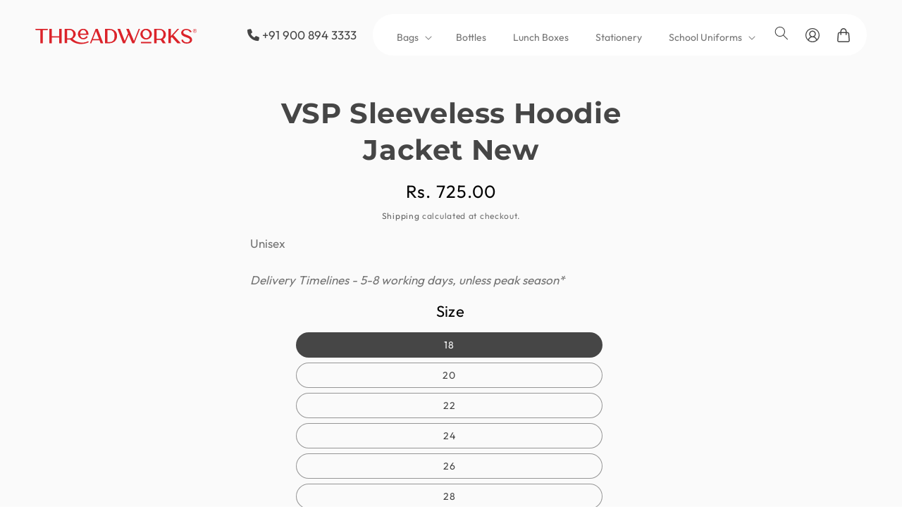

--- FILE ---
content_type: text/html; charset=utf-8
request_url: https://threadworks.in/products/vsp-sleeveless-hoodie-jacket-new
body_size: 30820
content:
<!doctype html>
<html class="js" lang="en">
  <head>
    <meta charset="utf-8">
    <meta http-equiv="X-UA-Compatible" content="IE=edge">
    <meta name="viewport" content="width=device-width,initial-scale=1">
    <meta name="theme-color" content="">
    <link rel="canonical" href="https://threadworks.in/products/vsp-sleeveless-hoodie-jacket-new"><link rel="icon" type="image/png" href="//threadworks.in/cdn/shop/files/new-logo-06.gif?crop=center&height=32&v=1652081221&width=32"><link rel="preconnect" href="https://fonts.shopifycdn.com" crossorigin><title>
      VSP Sleeveless Hoodie Jacket New
 &ndash; Threadworks</title>

    
      <meta name="description" content="">
    

    

<meta property="og:site_name" content="Threadworks">
<meta property="og:url" content="https://threadworks.in/products/vsp-sleeveless-hoodie-jacket-new">
<meta property="og:title" content="VSP Sleeveless Hoodie Jacket New">
<meta property="og:type" content="product">
<meta property="og:description" content="Threadworks"><meta property="og:image" content="http://threadworks.in/cdn/shop/files/logo.svg?height=628&pad_color=ffffff&v=1753933190&width=1200">
  <meta property="og:image:secure_url" content="https://threadworks.in/cdn/shop/files/logo.svg?height=628&pad_color=ffffff&v=1753933190&width=1200">
  <meta property="og:image:width" content="1200">
  <meta property="og:image:height" content="628"><meta property="og:price:amount" content="725.00">
  <meta property="og:price:currency" content="INR"><meta name="twitter:card" content="summary_large_image">
<meta name="twitter:title" content="VSP Sleeveless Hoodie Jacket New">
<meta name="twitter:description" content="Threadworks">


    <script src="//threadworks.in/cdn/shop/t/7/assets/constants.js?v=132983761750457495441753485397" defer="defer"></script>
    <script src="//threadworks.in/cdn/shop/t/7/assets/pubsub.js?v=25310214064522200911753485397" defer="defer"></script>
    <script src="//threadworks.in/cdn/shop/t/7/assets/global.js?v=7301445359237545521753485397" defer="defer"></script>
    <script src="//threadworks.in/cdn/shop/t/7/assets/details-disclosure.js?v=13653116266235556501753485397" defer="defer"></script>
    <script src="//threadworks.in/cdn/shop/t/7/assets/details-modal.js?v=25581673532751508451753485397" defer="defer"></script>
    <script src="//threadworks.in/cdn/shop/t/7/assets/search-form.js?v=133129549252120666541753485397" defer="defer"></script><script src="//threadworks.in/cdn/shop/t/7/assets/animations.js?v=88693664871331136111753485397" defer="defer"></script><script>window.performance && window.performance.mark && window.performance.mark('shopify.content_for_header.start');</script><meta id="shopify-digital-wallet" name="shopify-digital-wallet" content="/62904271094/digital_wallets/dialog">
<link rel="alternate" type="application/json+oembed" href="https://threadworks.in/products/vsp-sleeveless-hoodie-jacket-new.oembed">
<script async="async" src="/checkouts/internal/preloads.js?locale=en-IN"></script>
<script id="shopify-features" type="application/json">{"accessToken":"a3be88b92bf8884cc1beac31d04f5c98","betas":["rich-media-storefront-analytics"],"domain":"threadworks.in","predictiveSearch":true,"shopId":62904271094,"locale":"en"}</script>
<script>var Shopify = Shopify || {};
Shopify.shop = "shahbaz-nasr-khan.myshopify.com";
Shopify.locale = "en";
Shopify.currency = {"active":"INR","rate":"1.0"};
Shopify.country = "IN";
Shopify.theme = {"name":"Ecomatrix Theme","id":151868244214,"schema_name":"Dawn","schema_version":"15.4.0","theme_store_id":887,"role":"main"};
Shopify.theme.handle = "null";
Shopify.theme.style = {"id":null,"handle":null};
Shopify.cdnHost = "threadworks.in/cdn";
Shopify.routes = Shopify.routes || {};
Shopify.routes.root = "/";</script>
<script type="module">!function(o){(o.Shopify=o.Shopify||{}).modules=!0}(window);</script>
<script>!function(o){function n(){var o=[];function n(){o.push(Array.prototype.slice.apply(arguments))}return n.q=o,n}var t=o.Shopify=o.Shopify||{};t.loadFeatures=n(),t.autoloadFeatures=n()}(window);</script>
<script id="shop-js-analytics" type="application/json">{"pageType":"product"}</script>
<script defer="defer" async type="module" src="//threadworks.in/cdn/shopifycloud/shop-js/modules/v2/client.init-shop-cart-sync_C5BV16lS.en.esm.js"></script>
<script defer="defer" async type="module" src="//threadworks.in/cdn/shopifycloud/shop-js/modules/v2/chunk.common_CygWptCX.esm.js"></script>
<script type="module">
  await import("//threadworks.in/cdn/shopifycloud/shop-js/modules/v2/client.init-shop-cart-sync_C5BV16lS.en.esm.js");
await import("//threadworks.in/cdn/shopifycloud/shop-js/modules/v2/chunk.common_CygWptCX.esm.js");

  window.Shopify.SignInWithShop?.initShopCartSync?.({"fedCMEnabled":true,"windoidEnabled":true});

</script>
<script>(function() {
  var isLoaded = false;
  function asyncLoad() {
    if (isLoaded) return;
    isLoaded = true;
    var urls = ["https:\/\/cdn.shopify.com\/s\/files\/1\/0629\/0427\/1094\/t\/2\/assets\/globo.filter.init.js?shop=shahbaz-nasr-khan.myshopify.com","https:\/\/wishlist.configstudio.com\/main.js?shop=shahbaz-nasr-khan.myshopify.com","https:\/\/cdn.shopify.com\/s\/files\/1\/0629\/0427\/1094\/t\/1\/assets\/globo.swatch.init.js?shop=shahbaz-nasr-khan.myshopify.com","https:\/\/faq-king.com\/scripts\/faq_app_462707a25bba583e5cd144bc2eb95f4f.js?shop=shahbaz-nasr-khan.myshopify.com"];
    for (var i = 0; i < urls.length; i++) {
      var s = document.createElement('script');
      s.type = 'text/javascript';
      s.async = true;
      s.src = urls[i];
      var x = document.getElementsByTagName('script')[0];
      x.parentNode.insertBefore(s, x);
    }
  };
  if(window.attachEvent) {
    window.attachEvent('onload', asyncLoad);
  } else {
    window.addEventListener('load', asyncLoad, false);
  }
})();</script>
<script id="__st">var __st={"a":62904271094,"offset":19800,"reqid":"5e4994f0-981c-4430-a5b6-a60bb4149308-1768649725","pageurl":"threadworks.in\/products\/vsp-sleeveless-hoodie-jacket-new","u":"056f4700dee1","p":"product","rtyp":"product","rid":8513567588598};</script>
<script>window.ShopifyPaypalV4VisibilityTracking = true;</script>
<script id="captcha-bootstrap">!function(){'use strict';const t='contact',e='account',n='new_comment',o=[[t,t],['blogs',n],['comments',n],[t,'customer']],c=[[e,'customer_login'],[e,'guest_login'],[e,'recover_customer_password'],[e,'create_customer']],r=t=>t.map((([t,e])=>`form[action*='/${t}']:not([data-nocaptcha='true']) input[name='form_type'][value='${e}']`)).join(','),a=t=>()=>t?[...document.querySelectorAll(t)].map((t=>t.form)):[];function s(){const t=[...o],e=r(t);return a(e)}const i='password',u='form_key',d=['recaptcha-v3-token','g-recaptcha-response','h-captcha-response',i],f=()=>{try{return window.sessionStorage}catch{return}},m='__shopify_v',_=t=>t.elements[u];function p(t,e,n=!1){try{const o=window.sessionStorage,c=JSON.parse(o.getItem(e)),{data:r}=function(t){const{data:e,action:n}=t;return t[m]||n?{data:e,action:n}:{data:t,action:n}}(c);for(const[e,n]of Object.entries(r))t.elements[e]&&(t.elements[e].value=n);n&&o.removeItem(e)}catch(o){console.error('form repopulation failed',{error:o})}}const l='form_type',E='cptcha';function T(t){t.dataset[E]=!0}const w=window,h=w.document,L='Shopify',v='ce_forms',y='captcha';let A=!1;((t,e)=>{const n=(g='f06e6c50-85a8-45c8-87d0-21a2b65856fe',I='https://cdn.shopify.com/shopifycloud/storefront-forms-hcaptcha/ce_storefront_forms_captcha_hcaptcha.v1.5.2.iife.js',D={infoText:'Protected by hCaptcha',privacyText:'Privacy',termsText:'Terms'},(t,e,n)=>{const o=w[L][v],c=o.bindForm;if(c)return c(t,g,e,D).then(n);var r;o.q.push([[t,g,e,D],n]),r=I,A||(h.body.append(Object.assign(h.createElement('script'),{id:'captcha-provider',async:!0,src:r})),A=!0)});var g,I,D;w[L]=w[L]||{},w[L][v]=w[L][v]||{},w[L][v].q=[],w[L][y]=w[L][y]||{},w[L][y].protect=function(t,e){n(t,void 0,e),T(t)},Object.freeze(w[L][y]),function(t,e,n,w,h,L){const[v,y,A,g]=function(t,e,n){const i=e?o:[],u=t?c:[],d=[...i,...u],f=r(d),m=r(i),_=r(d.filter((([t,e])=>n.includes(e))));return[a(f),a(m),a(_),s()]}(w,h,L),I=t=>{const e=t.target;return e instanceof HTMLFormElement?e:e&&e.form},D=t=>v().includes(t);t.addEventListener('submit',(t=>{const e=I(t);if(!e)return;const n=D(e)&&!e.dataset.hcaptchaBound&&!e.dataset.recaptchaBound,o=_(e),c=g().includes(e)&&(!o||!o.value);(n||c)&&t.preventDefault(),c&&!n&&(function(t){try{if(!f())return;!function(t){const e=f();if(!e)return;const n=_(t);if(!n)return;const o=n.value;o&&e.removeItem(o)}(t);const e=Array.from(Array(32),(()=>Math.random().toString(36)[2])).join('');!function(t,e){_(t)||t.append(Object.assign(document.createElement('input'),{type:'hidden',name:u})),t.elements[u].value=e}(t,e),function(t,e){const n=f();if(!n)return;const o=[...t.querySelectorAll(`input[type='${i}']`)].map((({name:t})=>t)),c=[...d,...o],r={};for(const[a,s]of new FormData(t).entries())c.includes(a)||(r[a]=s);n.setItem(e,JSON.stringify({[m]:1,action:t.action,data:r}))}(t,e)}catch(e){console.error('failed to persist form',e)}}(e),e.submit())}));const S=(t,e)=>{t&&!t.dataset[E]&&(n(t,e.some((e=>e===t))),T(t))};for(const o of['focusin','change'])t.addEventListener(o,(t=>{const e=I(t);D(e)&&S(e,y())}));const B=e.get('form_key'),M=e.get(l),P=B&&M;t.addEventListener('DOMContentLoaded',(()=>{const t=y();if(P)for(const e of t)e.elements[l].value===M&&p(e,B);[...new Set([...A(),...v().filter((t=>'true'===t.dataset.shopifyCaptcha))])].forEach((e=>S(e,t)))}))}(h,new URLSearchParams(w.location.search),n,t,e,['guest_login'])})(!0,!0)}();</script>
<script integrity="sha256-4kQ18oKyAcykRKYeNunJcIwy7WH5gtpwJnB7kiuLZ1E=" data-source-attribution="shopify.loadfeatures" defer="defer" src="//threadworks.in/cdn/shopifycloud/storefront/assets/storefront/load_feature-a0a9edcb.js" crossorigin="anonymous"></script>
<script data-source-attribution="shopify.dynamic_checkout.dynamic.init">var Shopify=Shopify||{};Shopify.PaymentButton=Shopify.PaymentButton||{isStorefrontPortableWallets:!0,init:function(){window.Shopify.PaymentButton.init=function(){};var t=document.createElement("script");t.src="https://threadworks.in/cdn/shopifycloud/portable-wallets/latest/portable-wallets.en.js",t.type="module",document.head.appendChild(t)}};
</script>
<script data-source-attribution="shopify.dynamic_checkout.buyer_consent">
  function portableWalletsHideBuyerConsent(e){var t=document.getElementById("shopify-buyer-consent"),n=document.getElementById("shopify-subscription-policy-button");t&&n&&(t.classList.add("hidden"),t.setAttribute("aria-hidden","true"),n.removeEventListener("click",e))}function portableWalletsShowBuyerConsent(e){var t=document.getElementById("shopify-buyer-consent"),n=document.getElementById("shopify-subscription-policy-button");t&&n&&(t.classList.remove("hidden"),t.removeAttribute("aria-hidden"),n.addEventListener("click",e))}window.Shopify?.PaymentButton&&(window.Shopify.PaymentButton.hideBuyerConsent=portableWalletsHideBuyerConsent,window.Shopify.PaymentButton.showBuyerConsent=portableWalletsShowBuyerConsent);
</script>
<script data-source-attribution="shopify.dynamic_checkout.cart.bootstrap">document.addEventListener("DOMContentLoaded",(function(){function t(){return document.querySelector("shopify-accelerated-checkout-cart, shopify-accelerated-checkout")}if(t())Shopify.PaymentButton.init();else{new MutationObserver((function(e,n){t()&&(Shopify.PaymentButton.init(),n.disconnect())})).observe(document.body,{childList:!0,subtree:!0})}}));
</script>
<link id="shopify-accelerated-checkout-styles" rel="stylesheet" media="screen" href="https://threadworks.in/cdn/shopifycloud/portable-wallets/latest/accelerated-checkout-backwards-compat.css" crossorigin="anonymous">
<style id="shopify-accelerated-checkout-cart">
        #shopify-buyer-consent {
  margin-top: 1em;
  display: inline-block;
  width: 100%;
}

#shopify-buyer-consent.hidden {
  display: none;
}

#shopify-subscription-policy-button {
  background: none;
  border: none;
  padding: 0;
  text-decoration: underline;
  font-size: inherit;
  cursor: pointer;
}

#shopify-subscription-policy-button::before {
  box-shadow: none;
}

      </style>
<script id="sections-script" data-sections="header" defer="defer" src="//threadworks.in/cdn/shop/t/7/compiled_assets/scripts.js?5516"></script>
<script>window.performance && window.performance.mark && window.performance.mark('shopify.content_for_header.end');</script>
    <!-- Custom theme code for css -->
   
    <link rel="stylesheet" href="//threadworks.in/cdn/shop/t/7/assets/animate.css?v=123382286791177911301753552793">
    <link rel="stylesheet" href="//threadworks.in/cdn/shop/t/7/assets/owl.carousel.min.css?v=126609629792311034531753552805">
    <link rel="stylesheet" href="https://cdnjs.cloudflare.com/ajax/libs/font-awesome/6.0.0-beta3/css/all.min.css">

    <style data-shopify>
      @font-face {
  font-family: Outfit;
  font-weight: 400;
  font-style: normal;
  font-display: swap;
  src: url("//threadworks.in/cdn/fonts/outfit/outfit_n4.387c2e2715c484a1f1075eb90d64808f1b37ac58.woff2") format("woff2"),
       url("//threadworks.in/cdn/fonts/outfit/outfit_n4.aca8c81f18f62c9baa15c2dc5d1f6dd5442cdc50.woff") format("woff");
}

      @font-face {
  font-family: Outfit;
  font-weight: 700;
  font-style: normal;
  font-display: swap;
  src: url("//threadworks.in/cdn/fonts/outfit/outfit_n7.bfc2ca767cd7c6962e82c320123933a7812146d6.woff2") format("woff2"),
       url("//threadworks.in/cdn/fonts/outfit/outfit_n7.f0b22ea9a32b6f1f6f493dd3a7113aae3464d8b2.woff") format("woff");
}

      
      
      @font-face {
  font-family: Montserrat;
  font-weight: 700;
  font-style: normal;
  font-display: swap;
  src: url("//threadworks.in/cdn/fonts/montserrat/montserrat_n7.3c434e22befd5c18a6b4afadb1e3d77c128c7939.woff2") format("woff2"),
       url("//threadworks.in/cdn/fonts/montserrat/montserrat_n7.5d9fa6e2cae713c8fb539a9876489d86207fe957.woff") format("woff");
}


      
        :root,
        .color-scheme-1 {
          --color-background: 250,250,250;
        
          --gradient-background: #fafafa;
        

        

        --color-foreground: 70,70,70;
        --color-background-contrast: 186,186,186;
        --color-shadow: 70,70,70;
        --color-button: 70,70,70;
        --color-button-text: 255,255,255;
        --color-secondary-button: 250,250,250;
        --color-secondary-button-text: 70,70,70;
        --color-link: 70,70,70;
        --color-badge-foreground: 70,70,70;
        --color-badge-background: 250,250,250;
        --color-badge-border: 70,70,70;
        --payment-terms-background-color: rgb(250 250 250);
      }
      
        
        .color-scheme-2 {
          --color-background: 245,245,245;
        
          --gradient-background: #f5f5f5;
        

        

        --color-foreground: 70,70,70;
        --color-background-contrast: 181,181,181;
        --color-shadow: 70,70,70;
        --color-button: 70,70,70;
        --color-button-text: 245,245,245;
        --color-secondary-button: 245,245,245;
        --color-secondary-button-text: 70,70,70;
        --color-link: 70,70,70;
        --color-badge-foreground: 70,70,70;
        --color-badge-background: 245,245,245;
        --color-badge-border: 70,70,70;
        --payment-terms-background-color: rgb(245 245 245);
      }
      
        
        .color-scheme-3 {
          --color-background: 18,18,18;
        
          --gradient-background: #121212;
        

        

        --color-foreground: 255,255,255;
        --color-background-contrast: 146,146,146;
        --color-shadow: 18,18,18;
        --color-button: 255,255,255;
        --color-button-text: 18,18,18;
        --color-secondary-button: 18,18,18;
        --color-secondary-button-text: 255,255,255;
        --color-link: 255,255,255;
        --color-badge-foreground: 255,255,255;
        --color-badge-background: 18,18,18;
        --color-badge-border: 255,255,255;
        --payment-terms-background-color: rgb(18 18 18);
      }
      
        
        .color-scheme-4 {
          --color-background: 18,18,18;
        
          --gradient-background: #121212;
        

        

        --color-foreground: 255,255,255;
        --color-background-contrast: 146,146,146;
        --color-shadow: 18,18,18;
        --color-button: 255,255,255;
        --color-button-text: 18,18,18;
        --color-secondary-button: 18,18,18;
        --color-secondary-button-text: 255,255,255;
        --color-link: 255,255,255;
        --color-badge-foreground: 255,255,255;
        --color-badge-background: 18,18,18;
        --color-badge-border: 255,255,255;
        --payment-terms-background-color: rgb(18 18 18);
      }
      
        
        .color-scheme-5 {
          --color-background: 51,79,180;
        
          --gradient-background: #334fb4;
        

        

        --color-foreground: 255,255,255;
        --color-background-contrast: 23,35,81;
        --color-shadow: 18,18,18;
        --color-button: 255,255,255;
        --color-button-text: 51,79,180;
        --color-secondary-button: 51,79,180;
        --color-secondary-button-text: 255,255,255;
        --color-link: 255,255,255;
        --color-badge-foreground: 255,255,255;
        --color-badge-background: 51,79,180;
        --color-badge-border: 255,255,255;
        --payment-terms-background-color: rgb(51 79 180);
      }
      
        
        .color-scheme-d97dbecb-c53d-49db-a77a-1e71080896e7 {
          --color-background: 255,255,255;
        
          --gradient-background: #ffffff;
        

        

        --color-foreground: 70,70,70;
        --color-background-contrast: 191,191,191;
        --color-shadow: 70,70,70;
        --color-button: 70,70,70;
        --color-button-text: 255,255,255;
        --color-secondary-button: 255,255,255;
        --color-secondary-button-text: 70,70,70;
        --color-link: 70,70,70;
        --color-badge-foreground: 70,70,70;
        --color-badge-background: 255,255,255;
        --color-badge-border: 70,70,70;
        --payment-terms-background-color: rgb(255 255 255);
      }
      
        
        .color-scheme-1041e75c-a2f3-43f8-9314-7e9faf4053d3 {
          --color-background: 89,89,89;
        
          --gradient-background: #595959;
        

        

        --color-foreground: 255,255,255;
        --color-background-contrast: 25,25,25;
        --color-shadow: 18,18,18;
        --color-button: 255,255,255;
        --color-button-text: 255,255,255;
        --color-secondary-button: 89,89,89;
        --color-secondary-button-text: 18,18,18;
        --color-link: 18,18,18;
        --color-badge-foreground: 255,255,255;
        --color-badge-background: 89,89,89;
        --color-badge-border: 255,255,255;
        --payment-terms-background-color: rgb(89 89 89);
      }
      

      body, .color-scheme-1, .color-scheme-2, .color-scheme-3, .color-scheme-4, .color-scheme-5, .color-scheme-d97dbecb-c53d-49db-a77a-1e71080896e7, .color-scheme-1041e75c-a2f3-43f8-9314-7e9faf4053d3 {
        color: rgba(var(--color-foreground), 0.75);
        background-color: rgb(var(--color-background));
      }

      :root {
        --font-body-family: Outfit, sans-serif;
        --font-body-style: normal;
        --font-body-weight: 400;
        --font-body-weight-bold: 700;

        --font-heading-family: Montserrat, sans-serif;
        --font-heading-style: normal;
        --font-heading-weight: 700;

        --font-body-scale: 1.0;
        --font-heading-scale: 1.0;

        --media-padding: px;
        --media-border-opacity: 0.05;
        --media-border-width: 1px;
        --media-radius: 0px;
        --media-shadow-opacity: 0.0;
        --media-shadow-horizontal-offset: 0px;
        --media-shadow-vertical-offset: 0px;
        --media-shadow-blur-radius: 0px;
        --media-shadow-visible: 0;

        --page-width: 160rem;
        --page-width-margin: 0rem;

        --product-card-image-padding: 0.0rem;
        --product-card-corner-radius: 0.0rem;
        --product-card-text-alignment: left;
        --product-card-border-width: 0.0rem;
        --product-card-border-opacity: 0.0;
        --product-card-shadow-opacity: 0.1;
        --product-card-shadow-visible: 1;
        --product-card-shadow-horizontal-offset: 0.0rem;
        --product-card-shadow-vertical-offset: 0.0rem;
        --product-card-shadow-blur-radius: 0.0rem;

        --collection-card-image-padding: 0.0rem;
        --collection-card-corner-radius: 0.0rem;
        --collection-card-text-alignment: left;
        --collection-card-border-width: 0.0rem;
        --collection-card-border-opacity: 0.0;
        --collection-card-shadow-opacity: 0.1;
        --collection-card-shadow-visible: 1;
        --collection-card-shadow-horizontal-offset: 0.0rem;
        --collection-card-shadow-vertical-offset: 0.0rem;
        --collection-card-shadow-blur-radius: 0.0rem;

        --blog-card-image-padding: 0.0rem;
        --blog-card-corner-radius: 0.0rem;
        --blog-card-text-alignment: left;
        --blog-card-border-width: 0.0rem;
        --blog-card-border-opacity: 0.0;
        --blog-card-shadow-opacity: 0.1;
        --blog-card-shadow-visible: 1;
        --blog-card-shadow-horizontal-offset: 0.0rem;
        --blog-card-shadow-vertical-offset: 0.0rem;
        --blog-card-shadow-blur-radius: 0.0rem;

        --badge-corner-radius: 4.0rem;

        --popup-border-width: 1px;
        --popup-border-opacity: 0.1;
        --popup-corner-radius: 0px;
        --popup-shadow-opacity: 0.0;
        --popup-shadow-horizontal-offset: 0px;
        --popup-shadow-vertical-offset: 0px;
        --popup-shadow-blur-radius: 0px;

        --drawer-border-width: 1px;
        --drawer-border-opacity: 0.1;
        --drawer-shadow-opacity: 0.0;
        --drawer-shadow-horizontal-offset: 0px;
        --drawer-shadow-vertical-offset: 0px;
        --drawer-shadow-blur-radius: 0px;

        --spacing-sections-desktop: 40px;
        --spacing-sections-mobile: 28px;

        --grid-desktop-vertical-spacing: 24px;
        --grid-desktop-horizontal-spacing: 24px;
        --grid-mobile-vertical-spacing: 12px;
        --grid-mobile-horizontal-spacing: 12px;

        --text-boxes-border-opacity: 0.0;
        --text-boxes-border-width: 0px;
        --text-boxes-radius: 0px;
        --text-boxes-shadow-opacity: 0.0;
        --text-boxes-shadow-visible: 0;
        --text-boxes-shadow-horizontal-offset: 0px;
        --text-boxes-shadow-vertical-offset: 0px;
        --text-boxes-shadow-blur-radius: 0px;

        --buttons-radius: 0px;
        --buttons-radius-outset: 0px;
        --buttons-border-width: 1px;
        --buttons-border-opacity: 1.0;
        --buttons-shadow-opacity: 0.0;
        --buttons-shadow-visible: 0;
        --buttons-shadow-horizontal-offset: 0px;
        --buttons-shadow-vertical-offset: 0px;
        --buttons-shadow-blur-radius: 0px;
        --buttons-border-offset: 0px;

        --inputs-radius: 0px;
        --inputs-border-width: 1px;
        --inputs-border-opacity: 0.55;
        --inputs-shadow-opacity: 0.0;
        --inputs-shadow-horizontal-offset: 0px;
        --inputs-margin-offset: 0px;
        --inputs-shadow-vertical-offset: 0px;
        --inputs-shadow-blur-radius: 0px;
        --inputs-radius-outset: 0px;

        --variant-pills-radius: 40px;
        --variant-pills-border-width: 1px;
        --variant-pills-border-opacity: 0.55;
        --variant-pills-shadow-opacity: 0.0;
        --variant-pills-shadow-horizontal-offset: 0px;
        --variant-pills-shadow-vertical-offset: 0px;
        --variant-pills-shadow-blur-radius: 0px;
      }

      *,
      *::before,
      *::after {
        box-sizing: inherit;
      }

      html {
        box-sizing: border-box;
        font-size: calc(var(--font-body-scale) * 62.5%);
        height: 100%;
      }

      body {
        display: grid;
        grid-template-rows: auto auto 1fr auto;
        grid-template-columns: 100%;
        min-height: 100%;
        margin: 0;
        font-size: 1.6rem;
        letter-spacing: 0rem;
        line-height: calc(1 + 0.8 / var(--font-body-scale));
        font-family: var(--font-body-family);
        font-style: var(--font-body-style);
        font-weight: var(--font-body-weight);background: #fafafa ! IMPORTANT;
    opacity: 1;
      }

      @media screen and (min-width: 750px) {
        body {
          font-size: 1.7rem;background: #fafafa ! IMPORTANT;
    opacity: 1;
        }
      }
    </style>
  <link rel="stylesheet" href="//threadworks.in/cdn/shop/t/7/assets/style.css?v=154810806352098020041767756240">
    <link href="//threadworks.in/cdn/shop/t/7/assets/base.css?v=106537653158946957831755267221" rel="stylesheet" type="text/css" media="all" />
    <link href="//threadworks.in/cdn/shop/t/7/assets/custom.css?v=48015286952744368841767757316" rel="stylesheet" type="text/css" media="all" />
   
    <link rel="stylesheet" href="//threadworks.in/cdn/shop/t/7/assets/component-cart-items.css?v=13033300910818915211753485397" media="print" onload="this.media='all'"><link href="//threadworks.in/cdn/shop/t/7/assets/component-cart-drawer.css?v=39223250576183958541753485397" rel="stylesheet" type="text/css" media="all" />
      <link href="//threadworks.in/cdn/shop/t/7/assets/component-cart.css?v=164708765130180853531753485397" rel="stylesheet" type="text/css" media="all" />
      <link href="//threadworks.in/cdn/shop/t/7/assets/component-totals.css?v=15906652033866631521753485397" rel="stylesheet" type="text/css" media="all" />
      <link href="//threadworks.in/cdn/shop/t/7/assets/component-price.css?v=47596247576480123001753485397" rel="stylesheet" type="text/css" media="all" />
      <link href="//threadworks.in/cdn/shop/t/7/assets/component-discounts.css?v=152760482443307489271753485397" rel="stylesheet" type="text/css" media="all" />

      <link rel="preload" as="font" href="//threadworks.in/cdn/fonts/outfit/outfit_n4.387c2e2715c484a1f1075eb90d64808f1b37ac58.woff2" type="font/woff2" crossorigin>
      

      <link rel="preload" as="font" href="//threadworks.in/cdn/fonts/montserrat/montserrat_n7.3c434e22befd5c18a6b4afadb1e3d77c128c7939.woff2" type="font/woff2" crossorigin>
      
<link
        rel="stylesheet"
        href="//threadworks.in/cdn/shop/t/7/assets/component-predictive-search.css?v=118923337488134913561753485397"
        media="print"
        onload="this.media='all'"
      ><script>
      if (Shopify.designMode) {
        document.documentElement.classList.add('shopify-design-mode');
      }
    </script>
  <!-- BEGIN app block: shopify://apps/meteor-mega-menu/blocks/app_embed/9412d6a7-f8f8-4d65-b9ae-2737c2f0f45b -->


    <script>
        window.MeteorMenu = {
            // These will get handled by the Meteor class constructor
            registeredCallbacks: [],
            api: {
                on: (eventName, callback) => {
                    window.MeteorMenu.registeredCallbacks.push([eventName, callback]);
                }
            },
            revisionFileUrl: "\/\/threadworks.in\/cdn\/shop\/files\/meteor-mega-menus.json?v=7629157367284210305",
            storefrontAccessToken: "624ce7a0d39eb303477c9bb8e8ecb255",
            localeRootPath: "\/",
            languageCode: "en".toUpperCase(),
            countryCode: "IN",
            shop: {
                domain: "threadworks.in",
                permanentDomain: "shahbaz-nasr-khan.myshopify.com",
                moneyFormat: "Rs. {{amount}}",
                currency: "INR"
            },
            options: {
                desktopSelector: "",
                mobileSelector: "",
                disableDesktop: false,
                disableMobile: false,
                navigationLinkSpacing: 16,
                navigationLinkCaretStyle: "outline",
                menuDisplayAnimation: "none",
                menuCenterInViewport: false,
                menuVerticalOffset: 10,
                menuVerticalPadding: 0,
                menuJustifyContent: "flex-start",
                menuFontSize: 16,
                menuFontWeight: "400",
                menuTextTransform: "none",
                menuDisplayAction: "hover",
                menuDisplayDelay: "0",
                externalLinksInNewTab: null,
                mobileBreakpoint: 0,
                addonsEnabled: false
            }
        }
    </script>

<!-- END app block --><!-- BEGIN app block: shopify://apps/smart-filter-search/blocks/app-embed/5cc1944c-3014-4a2a-af40-7d65abc0ef73 --><link href="https://cdn.shopify.com/extensions/019bc61e-e0df-75dc-ad8c-8494619f160e/smart-product-filters-608/assets/globo.filter.min.js" as="script" rel="preload">
<link rel="preconnect" href="https://filter-x2.globo.io" crossorigin>
<link rel="dns-prefetch" href="https://filter-x2.globo.io"><link rel="stylesheet" href="https://cdn.shopify.com/extensions/019bc61e-e0df-75dc-ad8c-8494619f160e/smart-product-filters-608/assets/globo.search.css" media="print" onload="this.media='all'">

<meta id="search_terms_value" content="" />
<!-- BEGIN app snippet: global.variables --><script>
  window.shopCurrency = "INR";
  window.shopCountry = "IN";
  window.shopLanguageCode = "en";

  window.currentCurrency = "INR";
  window.currentCountry = "IN";
  window.currentLanguageCode = "en";

  window.shopCustomer = false

  window.useCustomTreeTemplate = false;
  window.useCustomProductTemplate = false;

  window.GloboFilterRequestOrigin = "https://threadworks.in";
  window.GloboFilterShopifyDomain = "shahbaz-nasr-khan.myshopify.com";
  window.GloboFilterSFAT = "";
  window.GloboFilterSFApiVersion = "2025-04";
  window.GloboFilterProxyPath = "/apps/globofilters";
  window.GloboFilterRootUrl = "";
  window.GloboFilterTranslation = {"search":{"suggestions":"Suggestions","collections":"Collections","pages":"Pages","product":"Product","products":"Products","view_all":"Search for","view_all_products":"View all products","not_found":"Sorry, nothing found for","product_not_found":"No products were found","no_result_keywords_suggestions_title":"Popular searches","no_result_products_suggestions_title":"However, You may like","zero_character_keywords_suggestions_title":"Suggestions","zero_character_popular_searches_title":"Popular searches","zero_character_products_suggestions_title":"Trending products"},"form":{"title":"Search Products","submit":"Search"},"filter":{"filter_by":"Filter By","clear_all":"Clear All","view":"View","clear":"Clear","in_stock":"In Stock","out_of_stock":"Out of Stock","ready_to_ship":"Ready to ship","search":"Search options"},"sort":{"sort_by":"Sort By","manually":"Featured","availability_in_stock_first":"Availability","relevance":"Relevance","best_selling":"Best Selling","alphabetically_a_z":"Alphabetically, A-Z","alphabetically_z_a":"Alphabetically, Z-A","price_low_to_high":"Price, low to high","price_high_to_low":"Price, high to low","date_new_to_old":"Date, new to old","date_old_to_new":"Date, old to new","sale_off":"% Sale off"},"product":{"add_to_cart":"Add to cart","unavailable":"Unavailable","sold_out":"Sold out","sale":"Sale","load_more":"Load more","limit":"Show","search":"Search products","no_results":"Sorry, there are no products in this collection"}};
  window.isMultiCurrency =false;
  window.globoEmbedFilterAssetsUrl = 'https://cdn.shopify.com/extensions/019bc61e-e0df-75dc-ad8c-8494619f160e/smart-product-filters-608/assets/';
  window.assetsUrl = window.globoEmbedFilterAssetsUrl;
  window.GloboMoneyFormat = "Rs. {{amount}}";
</script><!-- END app snippet -->
<script type="text/javascript" hs-ignore data-ccm-injected>
document.getElementsByTagName('html')[0].classList.add('spf-filter-loading', 'spf-has-filter');
window.enabledEmbedFilter = true;
window.sortByRelevance = false;
window.moneyFormat = "Rs. {{amount}}";
window.GloboMoneyWithCurrencyFormat = "Rs. {{amount}}";
window.filesUrl = '//threadworks.in/cdn/shop/files/';
window.GloboThemesInfo ={"130859532534":{"id":130859532534,"name":"Dawn","theme_store_id":887,"theme_name":"Dawn"},"130859630838":{"id":130859630838,"name":"Thethreadworks","theme_store_id":796,"theme_name":"Debut"},"132087218422":{"id":132087218422,"name":"Backup Thethreadworks date(14-04-2022)","theme_store_id":796,"theme_name":"Debut"},"140447908086":{"id":140447908086,"name":"backup Thethreadworks[19-02-2024]","theme_store_id":796,"theme_name":"Debut"}};



var GloboEmbedFilterConfig = {
api: {filterUrl: "https://filter-x2.globo.io/filter",searchUrl: "https://filter-x2.globo.io/search", url: "https://filter-x2.globo.io"},
shop: {
name: "Threadworks",
url: "https://threadworks.in",
domain: "shahbaz-nasr-khan.myshopify.com",
locale: "en",
cur_locale: "en",
predictive_search_url: "/search/suggest",
country_code: "IN",
root_url: "",
cart_url: "/cart",
search_url: "/search",
cart_add_url: "/cart/add",
search_terms_value: "",
product_image: {width: 300, height: 300},
no_image_url: "https://cdn.shopify.com/s/images/themes/product-1.png",
swatches: {"color":{"black":{"mode":1,"color_1":"#000000"},"blue":{"mode":1,"color_1":"#0f00f3"},"white":{"mode":1,"color_1":"#ffffff"},"yellow":{"mode":1,"color_1":"#f5ff50"},"red":{"mode":1,"color_1":"rgba(215, 14, 14, 1)"},"pink":{"mode":1,"color_1":"rgba(255, 105, 180, 1)"},"orange":{"mode":1,"color_1":"rgba(219, 148, 59, 1)"},"green":{"mode":1,"color_1":"rgba(36, 229, 46, 1)"}},"size":[]},
swatchConfig: {"enable":true,"color":["colour","color"],"label":["size","size"]},
enableRecommendation: false,
hideOneValue: false,
newUrlStruct: true,
newUrlForSEO: false,themeTranslation:{"products":{"product":{"from_lowest_price_html":"from {{ lowest_price }}","on_sale":"Sale","sold_out":"Sold out"}}},redirects: [],
images: {},
settings: {"logo":"\/\/threadworks.in\/cdn\/shop\/files\/logo.svg?v=1753933190","logo_width":270,"favicon":"\/\/threadworks.in\/cdn\/shop\/files\/new-logo-06.gif?v=1652081221","color_schemes":[{"error":"json not allowed for this object"},{"error":"json not allowed for this object"},{"error":"json not allowed for this object"},{"error":"json not allowed for this object"},{"error":"json not allowed for this object"},{"error":"json not allowed for this object"},{"error":"json not allowed for this object"}],"type_header_font":{"error":"json not allowed for this object"},"heading_scale":100,"type_body_font":{"error":"json not allowed for this object"},"body_scale":100,"page_width":1600,"spacing_sections":40,"spacing_grid_horizontal":24,"spacing_grid_vertical":24,"animations_reveal_on_scroll":true,"animations_hover_elements":"default","buttons_border_thickness":1,"buttons_border_opacity":100,"buttons_radius":0,"buttons_shadow_opacity":0,"buttons_shadow_horizontal_offset":0,"buttons_shadow_vertical_offset":0,"buttons_shadow_blur":0,"variant_pills_border_thickness":1,"variant_pills_border_opacity":55,"variant_pills_radius":40,"variant_pills_shadow_opacity":0,"variant_pills_shadow_horizontal_offset":0,"variant_pills_shadow_vertical_offset":0,"variant_pills_shadow_blur":0,"inputs_border_thickness":1,"inputs_border_opacity":55,"inputs_radius":0,"inputs_shadow_opacity":0,"inputs_shadow_horizontal_offset":0,"inputs_shadow_vertical_offset":0,"inputs_shadow_blur":0,"card_style":"standard","card_image_padding":0,"card_text_alignment":"left","card_color_scheme":{"error":"json not allowed for this object"},"card_border_thickness":0,"card_border_opacity":0,"card_corner_radius":0,"card_shadow_opacity":10,"card_shadow_horizontal_offset":0,"card_shadow_vertical_offset":0,"card_shadow_blur":0,"collection_card_style":"card","collection_card_image_padding":0,"collection_card_text_alignment":"left","collection_card_color_scheme":{"error":"json not allowed for this object"},"collection_card_border_thickness":0,"collection_card_border_opacity":0,"collection_card_corner_radius":0,"collection_card_shadow_opacity":10,"collection_card_shadow_horizontal_offset":0,"collection_card_shadow_vertical_offset":0,"collection_card_shadow_blur":0,"blog_card_style":"standard","blog_card_image_padding":0,"blog_card_text_alignment":"left","blog_card_color_scheme":{"error":"json not allowed for this object"},"blog_card_border_thickness":0,"blog_card_border_opacity":0,"blog_card_corner_radius":0,"blog_card_shadow_opacity":10,"blog_card_shadow_horizontal_offset":0,"blog_card_shadow_vertical_offset":0,"blog_card_shadow_blur":0,"text_boxes_border_thickness":0,"text_boxes_border_opacity":0,"text_boxes_radius":0,"text_boxes_shadow_opacity":0,"text_boxes_shadow_horizontal_offset":0,"text_boxes_shadow_vertical_offset":0,"text_boxes_shadow_blur":0,"media_border_thickness":1,"media_border_opacity":5,"media_radius":0,"media_shadow_opacity":0,"media_shadow_horizontal_offset":0,"media_shadow_vertical_offset":0,"media_shadow_blur":0,"popup_border_thickness":1,"popup_border_opacity":10,"popup_corner_radius":0,"popup_shadow_opacity":0,"popup_shadow_horizontal_offset":0,"popup_shadow_vertical_offset":0,"popup_shadow_blur":0,"drawer_border_thickness":1,"drawer_border_opacity":10,"drawer_shadow_opacity":0,"drawer_shadow_horizontal_offset":0,"drawer_shadow_vertical_offset":0,"drawer_shadow_blur":0,"badge_position":"bottom left","badge_corner_radius":40,"sale_badge_color_scheme":{"error":"json not allowed for this object"},"sold_out_badge_color_scheme":{"error":"json not allowed for this object"},"brand_description":"","brand_image":"\/\/threadworks.in\/cdn\/shop\/files\/footer-logo.png?v=1645433492","brand_image_width":300,"social_facebook_link":"#","social_instagram_link":"#","social_linkedin_link":"https:\/\/in.linkedin.com\/in\/s-nasr-khan-91b80643","social_youtube_link":"","social_tiktok_link":"","social_twitter_link":"","social_snapchat_link":"","social_pinterest_link":"","social_tumblr_link":"","social_vimeo_link":"","predictive_search_enabled":true,"predictive_search_show_vendor":false,"predictive_search_show_price":false,"currency_code_enabled":true,"cart_type":"drawer","show_vendor":false,"show_cart_note":false,"cart_color_scheme":{"error":"json not allowed for this object"},"checkout_logo_position":"left","checkout_logo_size":"medium","checkout_body_background_color":"#fff","checkout_input_background_color_mode":"white","checkout_sidebar_background_color":"#fafafa","checkout_heading_font":"-apple-system, BlinkMacSystemFont, 'Segoe UI', Roboto, Helvetica, Arial, sans-serif, 'Apple Color Emoji', 'Segoe UI Emoji', 'Segoe UI Symbol'","checkout_body_font":"-apple-system, BlinkMacSystemFont, 'Segoe UI', Roboto, Helvetica, Arial, sans-serif, 'Apple Color Emoji', 'Segoe UI Emoji', 'Segoe UI Symbol'","checkout_accent_color":"#1878b9","checkout_button_color":"#1878b9","checkout_error_color":"#e22120","customer_layout":"customer_area"},
gridSettings: {"layout":"app","useCustomTemplate":false,"useCustomTreeTemplate":false,"skin":1,"limits":[12,24,48],"productsPerPage":24,"sorts":["stock-descending","best-selling","title-ascending","title-descending","price-ascending","price-descending","created-descending","created-ascending","sale-descending"],"noImageUrl":"https:\/\/cdn.shopify.com\/s\/images\/themes\/product-1.png","imageWidth":"300","imageHeight":"300","imageRatio":100,"imageSize":"300_300","alignment":"center","hideOneValue":false,"elements":["quickview","swatch","price","secondImage"],"saleLabelClass":"","saleMode":0,"gridItemClass":"spf-col-xl-3 spf-col-lg-4 spf-col-md-6 spf-col-sm-6 spf-col-6","swatchClass":" round","swatchConfig":{"enable":true,"color":["colour","color"],"label":["size","size"]},"variant_redirect":false,"showSelectedVariantInfo":true},
home_filter: false,
page: "product",
sorts: ["stock-descending","best-selling","title-ascending","title-descending","price-ascending","price-descending","created-descending","created-ascending","sale-descending"],
limits: [12,24,48],
cache: true,
layout: "app",
marketTaxInclusion: false,
priceTaxesIncluded: false,
customerTaxesIncluded: false,
useCustomTemplate: false,
hasQuickviewTemplate: false
},
analytic: {"enableViewProductAnalytic":true,"enableSearchAnalytic":true,"enableFilterAnalytic":true,"enableATCAnalytic":false},
taxes: [],
special_countries: null,
adjustments: false,
year_make_model: {
id: 0,
prefix: "gff_",
heading: "",
showSearchInput: false,
showClearAllBtn: false
},
filter: {
id:3901,
prefix: "gf_",
layout: 2,
useThemeFilterCss: false,
sublayout: 1,
showCount: true,
showRefine: true,
refineSettings: {"style":"rounded","positions":["sidebar_mobile","toolbar_desktop","toolbar_mobile"],"color":"#000000","iconColor":"#959595","bgColor":"#E8E8E8"},
isLoadMore: 0,
filter_on_search_page: true
},
search:{
enable: true,
zero_character_suggestion: false,
pages_suggestion: {enable:false,limit:5},
keywords_suggestion: {enable:true,limit:10},
articles_suggestion: {enable:false,limit:5},
layout: 1,
product_list_layout: "grid",
elements: ["vendor","price"]
},
collection: {
id:0,
handle:'',
sort: 'best-selling',
vendor: null,
tags: null,
type: null,
term: document.getElementById("search_terms_value") != null ? document.getElementById("search_terms_value").content : "",
limit: 24,
settings: null,
products_count: 0,
enableCollectionSearch: true,
displayTotalProducts: true,
excludeTags:null,
showSelectedVariantInfo: true
},
selector: {products: ""}
}
</script>
<script>
try {GloboEmbedFilterConfig.shop.settings["card_color_scheme"] = "scheme-2";GloboEmbedFilterConfig.shop.settings["collection_card_color_scheme"] = "scheme-2";GloboEmbedFilterConfig.shop.settings["blog_card_color_scheme"] = "scheme-2";GloboEmbedFilterConfig.shop.settings["sale_badge_color_scheme"] = "scheme-5";GloboEmbedFilterConfig.shop.settings["sold_out_badge_color_scheme"] = "scheme-3";GloboEmbedFilterConfig.shop.settings["cart_color_scheme"] = "scheme-1";} catch (error) {}
</script>
<script src="https://cdn.shopify.com/extensions/019bc61e-e0df-75dc-ad8c-8494619f160e/smart-product-filters-608/assets/globo.filter.themes.min.js" defer></script><link rel="preconnect" href="https://fonts.googleapis.com">
<link rel="preconnect" href="https://fonts.gstatic.com" crossorigin>
<link href="https://fonts.googleapis.com/css?family=Poppins:400&display=swap" rel="stylesheet"><style>.gf-block-title h3, 
.gf-block-title .h3,
.gf-form-input-inner label {
  font-size: 20px !important;
  color: rgba(70, 70, 70, 1) !important;
  text-transform: capitalize !important;
  font-weight: 400 !important;
}
.gf-option-block .gf-btn-show-more{
  font-size: 16px !important;
  text-transform: none !important;
  font-weight: normal !important;
}
.gf-option-block ul li a, 
.gf-option-block ul li button, 
.gf-option-block ul li a span.gf-count,
.gf-option-block ul li button span.gf-count,
.gf-clear, 
.gf-clear-all, 
.selected-item.gf-option-label a,
.gf-form-input-inner select,
.gf-refine-toggle{
  font-size: 16px !important;
  color: rgba(70, 70, 70, 1) !important;
  text-transform: none !important;
  font-weight: normal !important;
}

.gf-refine-toggle-mobile,
.gf-form-button-group button {
  font-size: 14px !important;
  text-transform: none !important;
  font-weight: normal !important;
  color: #3a3a3a !important;
  border: 1px solid #bfbfbf !important;
  background: #ffffff !important;
}
.gf-option-block-box-rectangle.gf-option-block ul li.gf-box-rectangle a,
.gf-option-block-box-rectangle.gf-option-block ul li.gf-box-rectangle button {
  border-color: rgba(70, 70, 70, 1) !important;
}
.gf-option-block-box-rectangle.gf-option-block ul li.gf-box-rectangle a.checked,
.gf-option-block-box-rectangle.gf-option-block ul li.gf-box-rectangle button.checked{
  color: #fff !important;
  background-color: rgba(70, 70, 70, 1) !important;
}
@media (min-width: 768px) {
  .gf-option-block-box-rectangle.gf-option-block ul li.gf-box-rectangle button:hover,
  .gf-option-block-box-rectangle.gf-option-block ul li.gf-box-rectangle a:hover {
    color: #fff !important;
    background-color: rgba(70, 70, 70, 1) !important;	
  }
}
.gf-option-block.gf-option-block-select select {
  color: rgba(70, 70, 70, 1) !important;
}

#gf-form.loaded, .gf-YMM-forms.loaded {
  background: #FFFFFF !important;
}
#gf-form h2, .gf-YMM-forms h2 {
  color: #3a3a3a !important;
}
#gf-form label, .gf-YMM-forms label{
  color: #3a3a3a !important;
}
.gf-form-input-wrapper select, 
.gf-form-input-wrapper input{
  border: 1px solid #DEDEDE !important;
  background-color: #FFFFFF !important;
  border-radius: 0px !important;
}
#gf-form .gf-form-button-group button, .gf-YMM-forms .gf-form-button-group button{
  color: #FFFFFF !important;
  background: #3a3a3a !important;
  border-radius: 0px !important;
}

.spf-product-card.spf-product-card__template-3 .spf-product__info.hover{
  background: #FFFFFF;
}
a.spf-product-card__image-wrapper{
  padding-top: 100%;
}
.h4.spf-product-card__title a{
  color: rgba(70, 70, 70, 1);
  font-size: 16px;
   font-family: inherit;     font-style: normal;
  text-transform: capitalize;
}
.h4.spf-product-card__title a:hover{
  color: #000000;
}
.spf-product-card button.spf-product__form-btn-addtocart{
  font-size: 14px;
   font-family: inherit;   font-weight: normal;   font-style: normal;   text-transform: none;
}
.spf-product-card button.spf-product__form-btn-addtocart,
.spf-product-card.spf-product-card__template-4 a.open-quick-view,
.spf-product-card.spf-product-card__template-5 a.open-quick-view,
#gfqv-btn{
  color: #FFFFFF !important;
  border: 1px solid #333333 !important;
  background: #333333 !important;
}
.spf-product-card button.spf-product__form-btn-addtocart:hover,
.spf-product-card.spf-product-card__template-4 a.open-quick-view:hover,
.spf-product-card.spf-product-card__template-5 a.open-quick-view:hover{
  color: #FFFFFF !important;
  border: 1px solid #000000 !important;
  background: #000000 !important;
}
span.spf-product__label.spf-product__label-soldout{
  color: #ffffff;
  background: #989898;
}
span.spf-product__label.spf-product__label-sale{
  color: #F0F0F0;
  background: #d21625;
}
.spf-product-card__vendor a{
  color: #969595;
  font-size: 13px;
  font-family: "Poppins", sans-serif;   font-weight: 400;   font-style: normal; }
.spf-product-card__vendor a:hover{
  color: #969595;
}
.spf-product-card__price-wrapper{
  font-size: 16px;
}
.spf-image-ratio{
  padding-top:100% !important;
}
.spf-product-card__oldprice,
.spf-product-card__saleprice,
.spf-product-card__price,
.gfqv-product-card__oldprice,
.gfqv-product-card__saleprice,
.gfqv-product-card__price
{
  font-size: 16px;
   font-family: inherit;   font-weight: normal;   font-style: normal; }

span.spf-product-card__price, span.gfqv-product-card__price{
  color: #141414;
}
span.spf-product-card__oldprice, span.gfqv-product-card__oldprice{
  color: #969595;
}
span.spf-product-card__saleprice, span.gfqv-product-card__saleprice{
  color: rgba(207, 0, 27, 1);
}
/* Product Title */
.h4.spf-product-card__title{
    
}
.h4.spf-product-card__title a{

}

/* Product Vendor */
.spf-product-card__vendor{
    
}
.spf-product-card__vendor a{

}

/* Product Price */
.spf-product-card__price-wrapper{
    
}

/* Product Old Price */
span.spf-product-card__oldprice{
    
}

/* Product Sale Price */
span.spf-product-card__saleprice{
    
}

/* Product Regular Price */
span.spf-product-card__price{

}

/* Quickview button */
.open-quick-view{
    
}

/* Add to cart button */
button.spf-product__form-btn-addtocart{
    
}

/* Product image */
img.spf-product-card__image{
    
}

/* Sale label */
span.spf-product__label.spf-product__label.spf-product__label-sale{
    
}

/* Sold out label */
span.spf-product__label.spf-product__label.spf-product__label-soldout{
    
}</style><script>
    window.addEventListener('globoFilterCloseSearchCompleted', function () {
      if( theme && theme.SearchDrawer && typeof theme.SearchDrawer.close == "function" ){
        theme.SearchDrawer.close();
      }
    });
  </script>

<style></style><script></script><script>
  const productGrid = document.querySelector('[data-globo-filter-items]')
  if(productGrid){
    if( productGrid.id ){
      productGrid.setAttribute('old-id', productGrid.id)
    }
    productGrid.id = 'gf-products';
  }
</script>
<script>if(window.AVADA_SPEED_WHITELIST){const spfs_w = new RegExp("smart-product-filter-search", 'i'); if(Array.isArray(window.AVADA_SPEED_WHITELIST)){window.AVADA_SPEED_WHITELIST.push(spfs_w);}else{window.AVADA_SPEED_WHITELIST = [spfs_w];}} </script><!-- END app block --><script src="https://cdn.shopify.com/extensions/76e9d4ee-cb70-4261-beaf-5f72a563488e/meteor-mega-menu-25/assets/meteor-menu.js" type="text/javascript" defer="defer"></script>
<link href="https://cdn.shopify.com/extensions/76e9d4ee-cb70-4261-beaf-5f72a563488e/meteor-mega-menu-25/assets/meteor-menu.css" rel="stylesheet" type="text/css" media="all">
<script src="https://cdn.shopify.com/extensions/019bc61e-e0df-75dc-ad8c-8494619f160e/smart-product-filters-608/assets/globo.filter.min.js" type="text/javascript" defer="defer"></script>
<link href="https://monorail-edge.shopifysvc.com" rel="dns-prefetch">
<script>(function(){if ("sendBeacon" in navigator && "performance" in window) {try {var session_token_from_headers = performance.getEntriesByType('navigation')[0].serverTiming.find(x => x.name == '_s').description;} catch {var session_token_from_headers = undefined;}var session_cookie_matches = document.cookie.match(/_shopify_s=([^;]*)/);var session_token_from_cookie = session_cookie_matches && session_cookie_matches.length === 2 ? session_cookie_matches[1] : "";var session_token = session_token_from_headers || session_token_from_cookie || "";function handle_abandonment_event(e) {var entries = performance.getEntries().filter(function(entry) {return /monorail-edge.shopifysvc.com/.test(entry.name);});if (!window.abandonment_tracked && entries.length === 0) {window.abandonment_tracked = true;var currentMs = Date.now();var navigation_start = performance.timing.navigationStart;var payload = {shop_id: 62904271094,url: window.location.href,navigation_start,duration: currentMs - navigation_start,session_token,page_type: "product"};window.navigator.sendBeacon("https://monorail-edge.shopifysvc.com/v1/produce", JSON.stringify({schema_id: "online_store_buyer_site_abandonment/1.1",payload: payload,metadata: {event_created_at_ms: currentMs,event_sent_at_ms: currentMs}}));}}window.addEventListener('pagehide', handle_abandonment_event);}}());</script>
<script id="web-pixels-manager-setup">(function e(e,d,r,n,o){if(void 0===o&&(o={}),!Boolean(null===(a=null===(i=window.Shopify)||void 0===i?void 0:i.analytics)||void 0===a?void 0:a.replayQueue)){var i,a;window.Shopify=window.Shopify||{};var t=window.Shopify;t.analytics=t.analytics||{};var s=t.analytics;s.replayQueue=[],s.publish=function(e,d,r){return s.replayQueue.push([e,d,r]),!0};try{self.performance.mark("wpm:start")}catch(e){}var l=function(){var e={modern:/Edge?\/(1{2}[4-9]|1[2-9]\d|[2-9]\d{2}|\d{4,})\.\d+(\.\d+|)|Firefox\/(1{2}[4-9]|1[2-9]\d|[2-9]\d{2}|\d{4,})\.\d+(\.\d+|)|Chrom(ium|e)\/(9{2}|\d{3,})\.\d+(\.\d+|)|(Maci|X1{2}).+ Version\/(15\.\d+|(1[6-9]|[2-9]\d|\d{3,})\.\d+)([,.]\d+|)( \(\w+\)|)( Mobile\/\w+|) Safari\/|Chrome.+OPR\/(9{2}|\d{3,})\.\d+\.\d+|(CPU[ +]OS|iPhone[ +]OS|CPU[ +]iPhone|CPU IPhone OS|CPU iPad OS)[ +]+(15[._]\d+|(1[6-9]|[2-9]\d|\d{3,})[._]\d+)([._]\d+|)|Android:?[ /-](13[3-9]|1[4-9]\d|[2-9]\d{2}|\d{4,})(\.\d+|)(\.\d+|)|Android.+Firefox\/(13[5-9]|1[4-9]\d|[2-9]\d{2}|\d{4,})\.\d+(\.\d+|)|Android.+Chrom(ium|e)\/(13[3-9]|1[4-9]\d|[2-9]\d{2}|\d{4,})\.\d+(\.\d+|)|SamsungBrowser\/([2-9]\d|\d{3,})\.\d+/,legacy:/Edge?\/(1[6-9]|[2-9]\d|\d{3,})\.\d+(\.\d+|)|Firefox\/(5[4-9]|[6-9]\d|\d{3,})\.\d+(\.\d+|)|Chrom(ium|e)\/(5[1-9]|[6-9]\d|\d{3,})\.\d+(\.\d+|)([\d.]+$|.*Safari\/(?![\d.]+ Edge\/[\d.]+$))|(Maci|X1{2}).+ Version\/(10\.\d+|(1[1-9]|[2-9]\d|\d{3,})\.\d+)([,.]\d+|)( \(\w+\)|)( Mobile\/\w+|) Safari\/|Chrome.+OPR\/(3[89]|[4-9]\d|\d{3,})\.\d+\.\d+|(CPU[ +]OS|iPhone[ +]OS|CPU[ +]iPhone|CPU IPhone OS|CPU iPad OS)[ +]+(10[._]\d+|(1[1-9]|[2-9]\d|\d{3,})[._]\d+)([._]\d+|)|Android:?[ /-](13[3-9]|1[4-9]\d|[2-9]\d{2}|\d{4,})(\.\d+|)(\.\d+|)|Mobile Safari.+OPR\/([89]\d|\d{3,})\.\d+\.\d+|Android.+Firefox\/(13[5-9]|1[4-9]\d|[2-9]\d{2}|\d{4,})\.\d+(\.\d+|)|Android.+Chrom(ium|e)\/(13[3-9]|1[4-9]\d|[2-9]\d{2}|\d{4,})\.\d+(\.\d+|)|Android.+(UC? ?Browser|UCWEB|U3)[ /]?(15\.([5-9]|\d{2,})|(1[6-9]|[2-9]\d|\d{3,})\.\d+)\.\d+|SamsungBrowser\/(5\.\d+|([6-9]|\d{2,})\.\d+)|Android.+MQ{2}Browser\/(14(\.(9|\d{2,})|)|(1[5-9]|[2-9]\d|\d{3,})(\.\d+|))(\.\d+|)|K[Aa][Ii]OS\/(3\.\d+|([4-9]|\d{2,})\.\d+)(\.\d+|)/},d=e.modern,r=e.legacy,n=navigator.userAgent;return n.match(d)?"modern":n.match(r)?"legacy":"unknown"}(),u="modern"===l?"modern":"legacy",c=(null!=n?n:{modern:"",legacy:""})[u],f=function(e){return[e.baseUrl,"/wpm","/b",e.hashVersion,"modern"===e.buildTarget?"m":"l",".js"].join("")}({baseUrl:d,hashVersion:r,buildTarget:u}),m=function(e){var d=e.version,r=e.bundleTarget,n=e.surface,o=e.pageUrl,i=e.monorailEndpoint;return{emit:function(e){var a=e.status,t=e.errorMsg,s=(new Date).getTime(),l=JSON.stringify({metadata:{event_sent_at_ms:s},events:[{schema_id:"web_pixels_manager_load/3.1",payload:{version:d,bundle_target:r,page_url:o,status:a,surface:n,error_msg:t},metadata:{event_created_at_ms:s}}]});if(!i)return console&&console.warn&&console.warn("[Web Pixels Manager] No Monorail endpoint provided, skipping logging."),!1;try{return self.navigator.sendBeacon.bind(self.navigator)(i,l)}catch(e){}var u=new XMLHttpRequest;try{return u.open("POST",i,!0),u.setRequestHeader("Content-Type","text/plain"),u.send(l),!0}catch(e){return console&&console.warn&&console.warn("[Web Pixels Manager] Got an unhandled error while logging to Monorail."),!1}}}}({version:r,bundleTarget:l,surface:e.surface,pageUrl:self.location.href,monorailEndpoint:e.monorailEndpoint});try{o.browserTarget=l,function(e){var d=e.src,r=e.async,n=void 0===r||r,o=e.onload,i=e.onerror,a=e.sri,t=e.scriptDataAttributes,s=void 0===t?{}:t,l=document.createElement("script"),u=document.querySelector("head"),c=document.querySelector("body");if(l.async=n,l.src=d,a&&(l.integrity=a,l.crossOrigin="anonymous"),s)for(var f in s)if(Object.prototype.hasOwnProperty.call(s,f))try{l.dataset[f]=s[f]}catch(e){}if(o&&l.addEventListener("load",o),i&&l.addEventListener("error",i),u)u.appendChild(l);else{if(!c)throw new Error("Did not find a head or body element to append the script");c.appendChild(l)}}({src:f,async:!0,onload:function(){if(!function(){var e,d;return Boolean(null===(d=null===(e=window.Shopify)||void 0===e?void 0:e.analytics)||void 0===d?void 0:d.initialized)}()){var d=window.webPixelsManager.init(e)||void 0;if(d){var r=window.Shopify.analytics;r.replayQueue.forEach((function(e){var r=e[0],n=e[1],o=e[2];d.publishCustomEvent(r,n,o)})),r.replayQueue=[],r.publish=d.publishCustomEvent,r.visitor=d.visitor,r.initialized=!0}}},onerror:function(){return m.emit({status:"failed",errorMsg:"".concat(f," has failed to load")})},sri:function(e){var d=/^sha384-[A-Za-z0-9+/=]+$/;return"string"==typeof e&&d.test(e)}(c)?c:"",scriptDataAttributes:o}),m.emit({status:"loading"})}catch(e){m.emit({status:"failed",errorMsg:(null==e?void 0:e.message)||"Unknown error"})}}})({shopId: 62904271094,storefrontBaseUrl: "https://threadworks.in",extensionsBaseUrl: "https://extensions.shopifycdn.com/cdn/shopifycloud/web-pixels-manager",monorailEndpoint: "https://monorail-edge.shopifysvc.com/unstable/produce_batch",surface: "storefront-renderer",enabledBetaFlags: ["2dca8a86"],webPixelsConfigList: [{"id":"shopify-app-pixel","configuration":"{}","eventPayloadVersion":"v1","runtimeContext":"STRICT","scriptVersion":"0450","apiClientId":"shopify-pixel","type":"APP","privacyPurposes":["ANALYTICS","MARKETING"]},{"id":"shopify-custom-pixel","eventPayloadVersion":"v1","runtimeContext":"LAX","scriptVersion":"0450","apiClientId":"shopify-pixel","type":"CUSTOM","privacyPurposes":["ANALYTICS","MARKETING"]}],isMerchantRequest: false,initData: {"shop":{"name":"Threadworks","paymentSettings":{"currencyCode":"INR"},"myshopifyDomain":"shahbaz-nasr-khan.myshopify.com","countryCode":"IN","storefrontUrl":"https:\/\/threadworks.in"},"customer":null,"cart":null,"checkout":null,"productVariants":[{"price":{"amount":725.0,"currencyCode":"INR"},"product":{"title":"VSP Sleeveless Hoodie Jacket New","vendor":"Threadworks","id":"8513567588598","untranslatedTitle":"VSP Sleeveless Hoodie Jacket New","url":"\/products\/vsp-sleeveless-hoodie-jacket-new","type":""},"id":"46431964332278","image":null,"sku":"14F18","title":"18","untranslatedTitle":"18"},{"price":{"amount":725.0,"currencyCode":"INR"},"product":{"title":"VSP Sleeveless Hoodie Jacket New","vendor":"Threadworks","id":"8513567588598","untranslatedTitle":"VSP Sleeveless Hoodie Jacket New","url":"\/products\/vsp-sleeveless-hoodie-jacket-new","type":""},"id":"46431964365046","image":null,"sku":"14F20","title":"20","untranslatedTitle":"20"},{"price":{"amount":725.0,"currencyCode":"INR"},"product":{"title":"VSP Sleeveless Hoodie Jacket New","vendor":"Threadworks","id":"8513567588598","untranslatedTitle":"VSP Sleeveless Hoodie Jacket New","url":"\/products\/vsp-sleeveless-hoodie-jacket-new","type":""},"id":"46431964397814","image":null,"sku":"14F22","title":"22","untranslatedTitle":"22"},{"price":{"amount":725.0,"currencyCode":"INR"},"product":{"title":"VSP Sleeveless Hoodie Jacket New","vendor":"Threadworks","id":"8513567588598","untranslatedTitle":"VSP Sleeveless Hoodie Jacket New","url":"\/products\/vsp-sleeveless-hoodie-jacket-new","type":""},"id":"46431964430582","image":null,"sku":"14F24","title":"24","untranslatedTitle":"24"},{"price":{"amount":725.0,"currencyCode":"INR"},"product":{"title":"VSP Sleeveless Hoodie Jacket New","vendor":"Threadworks","id":"8513567588598","untranslatedTitle":"VSP Sleeveless Hoodie Jacket New","url":"\/products\/vsp-sleeveless-hoodie-jacket-new","type":""},"id":"46431964463350","image":null,"sku":"14F26","title":"26","untranslatedTitle":"26"},{"price":{"amount":725.0,"currencyCode":"INR"},"product":{"title":"VSP Sleeveless Hoodie Jacket New","vendor":"Threadworks","id":"8513567588598","untranslatedTitle":"VSP Sleeveless Hoodie Jacket New","url":"\/products\/vsp-sleeveless-hoodie-jacket-new","type":""},"id":"46431964496118","image":null,"sku":"14F28","title":"28","untranslatedTitle":"28"},{"price":{"amount":775.0,"currencyCode":"INR"},"product":{"title":"VSP Sleeveless Hoodie Jacket New","vendor":"Threadworks","id":"8513567588598","untranslatedTitle":"VSP Sleeveless Hoodie Jacket New","url":"\/products\/vsp-sleeveless-hoodie-jacket-new","type":""},"id":"46431964528886","image":null,"sku":"14F30","title":"30","untranslatedTitle":"30"},{"price":{"amount":775.0,"currencyCode":"INR"},"product":{"title":"VSP Sleeveless Hoodie Jacket New","vendor":"Threadworks","id":"8513567588598","untranslatedTitle":"VSP Sleeveless Hoodie Jacket New","url":"\/products\/vsp-sleeveless-hoodie-jacket-new","type":""},"id":"46431964561654","image":null,"sku":"14F32","title":"32","untranslatedTitle":"32"},{"price":{"amount":775.0,"currencyCode":"INR"},"product":{"title":"VSP Sleeveless Hoodie Jacket New","vendor":"Threadworks","id":"8513567588598","untranslatedTitle":"VSP Sleeveless Hoodie Jacket New","url":"\/products\/vsp-sleeveless-hoodie-jacket-new","type":""},"id":"46431964594422","image":null,"sku":"14F34","title":"34","untranslatedTitle":"34"},{"price":{"amount":775.0,"currencyCode":"INR"},"product":{"title":"VSP Sleeveless Hoodie Jacket New","vendor":"Threadworks","id":"8513567588598","untranslatedTitle":"VSP Sleeveless Hoodie Jacket New","url":"\/products\/vsp-sleeveless-hoodie-jacket-new","type":""},"id":"46431964627190","image":null,"sku":"14F36","title":"36","untranslatedTitle":"36"},{"price":{"amount":775.0,"currencyCode":"INR"},"product":{"title":"VSP Sleeveless Hoodie Jacket New","vendor":"Threadworks","id":"8513567588598","untranslatedTitle":"VSP Sleeveless Hoodie Jacket New","url":"\/products\/vsp-sleeveless-hoodie-jacket-new","type":""},"id":"46431964659958","image":null,"sku":"14F38","title":"38","untranslatedTitle":"38"},{"price":{"amount":775.0,"currencyCode":"INR"},"product":{"title":"VSP Sleeveless Hoodie Jacket New","vendor":"Threadworks","id":"8513567588598","untranslatedTitle":"VSP Sleeveless Hoodie Jacket New","url":"\/products\/vsp-sleeveless-hoodie-jacket-new","type":""},"id":"46431964692726","image":null,"sku":"14F40","title":"40","untranslatedTitle":"40"},{"price":{"amount":825.0,"currencyCode":"INR"},"product":{"title":"VSP Sleeveless Hoodie Jacket New","vendor":"Threadworks","id":"8513567588598","untranslatedTitle":"VSP Sleeveless Hoodie Jacket New","url":"\/products\/vsp-sleeveless-hoodie-jacket-new","type":""},"id":"46431964725494","image":null,"sku":"14F42","title":"42","untranslatedTitle":"42"},{"price":{"amount":825.0,"currencyCode":"INR"},"product":{"title":"VSP Sleeveless Hoodie Jacket New","vendor":"Threadworks","id":"8513567588598","untranslatedTitle":"VSP Sleeveless Hoodie Jacket New","url":"\/products\/vsp-sleeveless-hoodie-jacket-new","type":""},"id":"46431964758262","image":null,"sku":"14F44","title":"44","untranslatedTitle":"44"},{"price":{"amount":825.0,"currencyCode":"INR"},"product":{"title":"VSP Sleeveless Hoodie Jacket New","vendor":"Threadworks","id":"8513567588598","untranslatedTitle":"VSP Sleeveless Hoodie Jacket New","url":"\/products\/vsp-sleeveless-hoodie-jacket-new","type":""},"id":"46431964791030","image":null,"sku":"14F46","title":"46","untranslatedTitle":"46"},{"price":{"amount":825.0,"currencyCode":"INR"},"product":{"title":"VSP Sleeveless Hoodie Jacket New","vendor":"Threadworks","id":"8513567588598","untranslatedTitle":"VSP Sleeveless Hoodie Jacket New","url":"\/products\/vsp-sleeveless-hoodie-jacket-new","type":""},"id":"46431964823798","image":null,"sku":"14F48","title":"48","untranslatedTitle":"48"},{"price":{"amount":825.0,"currencyCode":"INR"},"product":{"title":"VSP Sleeveless Hoodie Jacket New","vendor":"Threadworks","id":"8513567588598","untranslatedTitle":"VSP Sleeveless Hoodie Jacket New","url":"\/products\/vsp-sleeveless-hoodie-jacket-new","type":""},"id":"46431964856566","image":null,"sku":"14F50","title":"50","untranslatedTitle":"50"},{"price":{"amount":825.0,"currencyCode":"INR"},"product":{"title":"VSP Sleeveless Hoodie Jacket New","vendor":"Threadworks","id":"8513567588598","untranslatedTitle":"VSP Sleeveless Hoodie Jacket New","url":"\/products\/vsp-sleeveless-hoodie-jacket-new","type":""},"id":"46431964889334","image":null,"sku":"14F52","title":"52","untranslatedTitle":"52"}],"purchasingCompany":null},},"https://threadworks.in/cdn","fcfee988w5aeb613cpc8e4bc33m6693e112",{"modern":"","legacy":""},{"shopId":"62904271094","storefrontBaseUrl":"https:\/\/threadworks.in","extensionBaseUrl":"https:\/\/extensions.shopifycdn.com\/cdn\/shopifycloud\/web-pixels-manager","surface":"storefront-renderer","enabledBetaFlags":"[\"2dca8a86\"]","isMerchantRequest":"false","hashVersion":"fcfee988w5aeb613cpc8e4bc33m6693e112","publish":"custom","events":"[[\"page_viewed\",{}],[\"product_viewed\",{\"productVariant\":{\"price\":{\"amount\":725.0,\"currencyCode\":\"INR\"},\"product\":{\"title\":\"VSP Sleeveless Hoodie Jacket New\",\"vendor\":\"Threadworks\",\"id\":\"8513567588598\",\"untranslatedTitle\":\"VSP Sleeveless Hoodie Jacket New\",\"url\":\"\/products\/vsp-sleeveless-hoodie-jacket-new\",\"type\":\"\"},\"id\":\"46431964332278\",\"image\":null,\"sku\":\"14F18\",\"title\":\"18\",\"untranslatedTitle\":\"18\"}}]]"});</script><script>
  window.ShopifyAnalytics = window.ShopifyAnalytics || {};
  window.ShopifyAnalytics.meta = window.ShopifyAnalytics.meta || {};
  window.ShopifyAnalytics.meta.currency = 'INR';
  var meta = {"product":{"id":8513567588598,"gid":"gid:\/\/shopify\/Product\/8513567588598","vendor":"Threadworks","type":"","handle":"vsp-sleeveless-hoodie-jacket-new","variants":[{"id":46431964332278,"price":72500,"name":"VSP Sleeveless Hoodie Jacket New - 18","public_title":"18","sku":"14F18"},{"id":46431964365046,"price":72500,"name":"VSP Sleeveless Hoodie Jacket New - 20","public_title":"20","sku":"14F20"},{"id":46431964397814,"price":72500,"name":"VSP Sleeveless Hoodie Jacket New - 22","public_title":"22","sku":"14F22"},{"id":46431964430582,"price":72500,"name":"VSP Sleeveless Hoodie Jacket New - 24","public_title":"24","sku":"14F24"},{"id":46431964463350,"price":72500,"name":"VSP Sleeveless Hoodie Jacket New - 26","public_title":"26","sku":"14F26"},{"id":46431964496118,"price":72500,"name":"VSP Sleeveless Hoodie Jacket New - 28","public_title":"28","sku":"14F28"},{"id":46431964528886,"price":77500,"name":"VSP Sleeveless Hoodie Jacket New - 30","public_title":"30","sku":"14F30"},{"id":46431964561654,"price":77500,"name":"VSP Sleeveless Hoodie Jacket New - 32","public_title":"32","sku":"14F32"},{"id":46431964594422,"price":77500,"name":"VSP Sleeveless Hoodie Jacket New - 34","public_title":"34","sku":"14F34"},{"id":46431964627190,"price":77500,"name":"VSP Sleeveless Hoodie Jacket New - 36","public_title":"36","sku":"14F36"},{"id":46431964659958,"price":77500,"name":"VSP Sleeveless Hoodie Jacket New - 38","public_title":"38","sku":"14F38"},{"id":46431964692726,"price":77500,"name":"VSP Sleeveless Hoodie Jacket New - 40","public_title":"40","sku":"14F40"},{"id":46431964725494,"price":82500,"name":"VSP Sleeveless Hoodie Jacket New - 42","public_title":"42","sku":"14F42"},{"id":46431964758262,"price":82500,"name":"VSP Sleeveless Hoodie Jacket New - 44","public_title":"44","sku":"14F44"},{"id":46431964791030,"price":82500,"name":"VSP Sleeveless Hoodie Jacket New - 46","public_title":"46","sku":"14F46"},{"id":46431964823798,"price":82500,"name":"VSP Sleeveless Hoodie Jacket New - 48","public_title":"48","sku":"14F48"},{"id":46431964856566,"price":82500,"name":"VSP Sleeveless Hoodie Jacket New - 50","public_title":"50","sku":"14F50"},{"id":46431964889334,"price":82500,"name":"VSP Sleeveless Hoodie Jacket New - 52","public_title":"52","sku":"14F52"}],"remote":false},"page":{"pageType":"product","resourceType":"product","resourceId":8513567588598,"requestId":"5e4994f0-981c-4430-a5b6-a60bb4149308-1768649725"}};
  for (var attr in meta) {
    window.ShopifyAnalytics.meta[attr] = meta[attr];
  }
</script>
<script class="analytics">
  (function () {
    var customDocumentWrite = function(content) {
      var jquery = null;

      if (window.jQuery) {
        jquery = window.jQuery;
      } else if (window.Checkout && window.Checkout.$) {
        jquery = window.Checkout.$;
      }

      if (jquery) {
        jquery('body').append(content);
      }
    };

    var hasLoggedConversion = function(token) {
      if (token) {
        return document.cookie.indexOf('loggedConversion=' + token) !== -1;
      }
      return false;
    }

    var setCookieIfConversion = function(token) {
      if (token) {
        var twoMonthsFromNow = new Date(Date.now());
        twoMonthsFromNow.setMonth(twoMonthsFromNow.getMonth() + 2);

        document.cookie = 'loggedConversion=' + token + '; expires=' + twoMonthsFromNow;
      }
    }

    var trekkie = window.ShopifyAnalytics.lib = window.trekkie = window.trekkie || [];
    if (trekkie.integrations) {
      return;
    }
    trekkie.methods = [
      'identify',
      'page',
      'ready',
      'track',
      'trackForm',
      'trackLink'
    ];
    trekkie.factory = function(method) {
      return function() {
        var args = Array.prototype.slice.call(arguments);
        args.unshift(method);
        trekkie.push(args);
        return trekkie;
      };
    };
    for (var i = 0; i < trekkie.methods.length; i++) {
      var key = trekkie.methods[i];
      trekkie[key] = trekkie.factory(key);
    }
    trekkie.load = function(config) {
      trekkie.config = config || {};
      trekkie.config.initialDocumentCookie = document.cookie;
      var first = document.getElementsByTagName('script')[0];
      var script = document.createElement('script');
      script.type = 'text/javascript';
      script.onerror = function(e) {
        var scriptFallback = document.createElement('script');
        scriptFallback.type = 'text/javascript';
        scriptFallback.onerror = function(error) {
                var Monorail = {
      produce: function produce(monorailDomain, schemaId, payload) {
        var currentMs = new Date().getTime();
        var event = {
          schema_id: schemaId,
          payload: payload,
          metadata: {
            event_created_at_ms: currentMs,
            event_sent_at_ms: currentMs
          }
        };
        return Monorail.sendRequest("https://" + monorailDomain + "/v1/produce", JSON.stringify(event));
      },
      sendRequest: function sendRequest(endpointUrl, payload) {
        // Try the sendBeacon API
        if (window && window.navigator && typeof window.navigator.sendBeacon === 'function' && typeof window.Blob === 'function' && !Monorail.isIos12()) {
          var blobData = new window.Blob([payload], {
            type: 'text/plain'
          });

          if (window.navigator.sendBeacon(endpointUrl, blobData)) {
            return true;
          } // sendBeacon was not successful

        } // XHR beacon

        var xhr = new XMLHttpRequest();

        try {
          xhr.open('POST', endpointUrl);
          xhr.setRequestHeader('Content-Type', 'text/plain');
          xhr.send(payload);
        } catch (e) {
          console.log(e);
        }

        return false;
      },
      isIos12: function isIos12() {
        return window.navigator.userAgent.lastIndexOf('iPhone; CPU iPhone OS 12_') !== -1 || window.navigator.userAgent.lastIndexOf('iPad; CPU OS 12_') !== -1;
      }
    };
    Monorail.produce('monorail-edge.shopifysvc.com',
      'trekkie_storefront_load_errors/1.1',
      {shop_id: 62904271094,
      theme_id: 151868244214,
      app_name: "storefront",
      context_url: window.location.href,
      source_url: "//threadworks.in/cdn/s/trekkie.storefront.cd680fe47e6c39ca5d5df5f0a32d569bc48c0f27.min.js"});

        };
        scriptFallback.async = true;
        scriptFallback.src = '//threadworks.in/cdn/s/trekkie.storefront.cd680fe47e6c39ca5d5df5f0a32d569bc48c0f27.min.js';
        first.parentNode.insertBefore(scriptFallback, first);
      };
      script.async = true;
      script.src = '//threadworks.in/cdn/s/trekkie.storefront.cd680fe47e6c39ca5d5df5f0a32d569bc48c0f27.min.js';
      first.parentNode.insertBefore(script, first);
    };
    trekkie.load(
      {"Trekkie":{"appName":"storefront","development":false,"defaultAttributes":{"shopId":62904271094,"isMerchantRequest":null,"themeId":151868244214,"themeCityHash":"10472851305500757806","contentLanguage":"en","currency":"INR","eventMetadataId":"963452d7-bfab-43dc-8063-82f41d1af548"},"isServerSideCookieWritingEnabled":true,"monorailRegion":"shop_domain","enabledBetaFlags":["65f19447"]},"Session Attribution":{},"S2S":{"facebookCapiEnabled":false,"source":"trekkie-storefront-renderer","apiClientId":580111}}
    );

    var loaded = false;
    trekkie.ready(function() {
      if (loaded) return;
      loaded = true;

      window.ShopifyAnalytics.lib = window.trekkie;

      var originalDocumentWrite = document.write;
      document.write = customDocumentWrite;
      try { window.ShopifyAnalytics.merchantGoogleAnalytics.call(this); } catch(error) {};
      document.write = originalDocumentWrite;

      window.ShopifyAnalytics.lib.page(null,{"pageType":"product","resourceType":"product","resourceId":8513567588598,"requestId":"5e4994f0-981c-4430-a5b6-a60bb4149308-1768649725","shopifyEmitted":true});

      var match = window.location.pathname.match(/checkouts\/(.+)\/(thank_you|post_purchase)/)
      var token = match? match[1]: undefined;
      if (!hasLoggedConversion(token)) {
        setCookieIfConversion(token);
        window.ShopifyAnalytics.lib.track("Viewed Product",{"currency":"INR","variantId":46431964332278,"productId":8513567588598,"productGid":"gid:\/\/shopify\/Product\/8513567588598","name":"VSP Sleeveless Hoodie Jacket New - 18","price":"725.00","sku":"14F18","brand":"Threadworks","variant":"18","category":"","nonInteraction":true,"remote":false},undefined,undefined,{"shopifyEmitted":true});
      window.ShopifyAnalytics.lib.track("monorail:\/\/trekkie_storefront_viewed_product\/1.1",{"currency":"INR","variantId":46431964332278,"productId":8513567588598,"productGid":"gid:\/\/shopify\/Product\/8513567588598","name":"VSP Sleeveless Hoodie Jacket New - 18","price":"725.00","sku":"14F18","brand":"Threadworks","variant":"18","category":"","nonInteraction":true,"remote":false,"referer":"https:\/\/threadworks.in\/products\/vsp-sleeveless-hoodie-jacket-new"});
      }
    });


        var eventsListenerScript = document.createElement('script');
        eventsListenerScript.async = true;
        eventsListenerScript.src = "//threadworks.in/cdn/shopifycloud/storefront/assets/shop_events_listener-3da45d37.js";
        document.getElementsByTagName('head')[0].appendChild(eventsListenerScript);

})();</script>
<script
  defer
  src="https://threadworks.in/cdn/shopifycloud/perf-kit/shopify-perf-kit-3.0.4.min.js"
  data-application="storefront-renderer"
  data-shop-id="62904271094"
  data-render-region="gcp-us-central1"
  data-page-type="product"
  data-theme-instance-id="151868244214"
  data-theme-name="Dawn"
  data-theme-version="15.4.0"
  data-monorail-region="shop_domain"
  data-resource-timing-sampling-rate="10"
  data-shs="true"
  data-shs-beacon="true"
  data-shs-export-with-fetch="true"
  data-shs-logs-sample-rate="1"
  data-shs-beacon-endpoint="https://threadworks.in/api/collect"
></script>
</head>

  <body class="gradient product  animate--hover-default">
    <a class="skip-to-content-link button visually-hidden" href="#MainContent">
      Skip to content
    </a>

<link href="//threadworks.in/cdn/shop/t/7/assets/quantity-popover.css?v=160630540099520878331753485397" rel="stylesheet" type="text/css" media="all" />
<link href="//threadworks.in/cdn/shop/t/7/assets/component-card.css?v=120341546515895839841753485397" rel="stylesheet" type="text/css" media="all" />

<script src="//threadworks.in/cdn/shop/t/7/assets/cart.js?v=25986244538023964561753485397" defer="defer"></script>
<script src="//threadworks.in/cdn/shop/t/7/assets/quantity-popover.js?v=987015268078116491753485397" defer="defer"></script>

<style>
  .drawer {
    visibility: hidden;
  }
</style>

<cart-drawer class="drawer is-empty">
  <div id="CartDrawer" class="cart-drawer">
    <div id="CartDrawer-Overlay" class="cart-drawer__overlay"></div>
    <div
      class="drawer__inner gradient color-scheme-1"
      role="dialog"
      aria-modal="true"
      aria-label="Your cart"
      tabindex="-1"
    ><div class="drawer__inner-empty">
          <div class="cart-drawer__warnings center">
            <div class="cart-drawer__empty-content">
              <h2 class="cart__empty-text">Your cart is empty</h2>
              <button
                class="drawer__close"
                type="button"
                onclick="this.closest('cart-drawer').close()"
                aria-label="Close"
              >
                <span class="svg-wrapper"><svg xmlns="http://www.w3.org/2000/svg" fill="none" class="icon icon-close" viewBox="0 0 18 17"><path fill="currentColor" d="M.865 15.978a.5.5 0 0 0 .707.707l7.433-7.431 7.579 7.282a.501.501 0 0 0 .846-.37.5.5 0 0 0-.153-.351L9.712 8.546l7.417-7.416a.5.5 0 1 0-.707-.708L8.991 7.853 1.413.573a.5.5 0 1 0-.693.72l7.563 7.268z"/></svg>
</span>
              </button>
              <a href="/collections/all" class="button">
                Continue shopping
              </a><p class="cart__login-title h3">Have an account?</p>
                <p class="cart__login-paragraph">
                  <a href="/account/login" class="link underlined-link">Log in</a> to check out faster.
                </p></div>
          </div></div><div class="drawer__header">
        <h2 class="drawer__heading">Your cart</h2>
        <button
          class="drawer__close"
          type="button"
          onclick="this.closest('cart-drawer').close()"
          aria-label="Close"
        >
          <span class="svg-wrapper"><svg xmlns="http://www.w3.org/2000/svg" fill="none" class="icon icon-close" viewBox="0 0 18 17"><path fill="currentColor" d="M.865 15.978a.5.5 0 0 0 .707.707l7.433-7.431 7.579 7.282a.501.501 0 0 0 .846-.37.5.5 0 0 0-.153-.351L9.712 8.546l7.417-7.416a.5.5 0 1 0-.707-.708L8.991 7.853 1.413.573a.5.5 0 1 0-.693.72l7.563 7.268z"/></svg>
</span>
        </button>
      </div>
      <cart-drawer-items
        
          class=" is-empty"
        
      >
        <form
          action="/cart"
          id="CartDrawer-Form"
          class="cart__contents cart-drawer__form"
          method="post"
        >
          <div id="CartDrawer-CartItems" class="drawer__contents js-contents"><p id="CartDrawer-LiveRegionText" class="visually-hidden" role="status"></p>
            <p id="CartDrawer-LineItemStatus" class="visually-hidden" aria-hidden="true" role="status">
              Loading...
            </p>
          </div>
          <div id="CartDrawer-CartErrors" role="alert"></div>
        </form>
      </cart-drawer-items>
      <div class="drawer__footer"><!-- Start blocks -->
        <!-- Subtotals -->

        <div class="cart-drawer__footer" >
          <div></div>

          <div class="totals" role="status">
            <h2 class="totals__total">Estimated total</h2>
            <p class="totals__total-value">Rs. 0.00</p>
          </div>

          <small class="tax-note caption-large rte">Taxes, discounts and <a href="/policies/shipping-policy">shipping</a> calculated at checkout.
</small>
        </div>

        <!-- CTAs -->

        <div class="cart__ctas" >
          <button
            type="submit"
            id="CartDrawer-Checkout"
            class="cart__checkout-button button"
            name="checkout"
            form="CartDrawer-Form"
            
              disabled
            
          >
            Check out
          </button>
        </div>
      </div>
    </div>
  </div>
</cart-drawer>
<!-- BEGIN sections: header-group -->
<div id="shopify-section-sections--19773552787702__header" class="shopify-section shopify-section-group-header-group section-header"><link rel="stylesheet" href="//threadworks.in/cdn/shop/t/7/assets/component-list-menu.css?v=151968516119678728991753485397" media="print" onload="this.media='all'">
<link rel="stylesheet" href="//threadworks.in/cdn/shop/t/7/assets/component-search.css?v=165164710990765432851753485397" media="print" onload="this.media='all'">
<link rel="stylesheet" href="//threadworks.in/cdn/shop/t/7/assets/component-menu-drawer.css?v=147478906057189667651753485397" media="print" onload="this.media='all'">
<link
  rel="stylesheet"
  href="//threadworks.in/cdn/shop/t/7/assets/component-cart-notification.css?v=54116361853792938221753485397"
  media="print"
  onload="this.media='all'"
><link rel="stylesheet" href="//threadworks.in/cdn/shop/t/7/assets/component-price.css?v=47596247576480123001753485397" media="print" onload="this.media='all'"><link rel="stylesheet" href="//threadworks.in/cdn/shop/t/7/assets/component-mega-menu.css?v=10110889665867715061753485397" media="print" onload="this.media='all'"><style>
  header-drawer {
    justify-self: start;
    margin-left: -1.2rem;
  }@media screen and (min-width: 990px) {
      header-drawer {
        display: none;
      }
    }.menu-drawer-container {
    display: flex;
  }

  .list-menu {
    list-style: none;
    padding: 0;
    margin: 0;
  }

  .list-menu--inline {
    display: inline-flex;
    flex-wrap: wrap;
  }

  summary.list-menu__item {
    padding-right: 2.7rem;
  }

  .list-menu__item {
    display: flex;
    align-items: center;
    line-height: calc(1 + 0.3 / var(--font-body-scale));
  }

  .list-menu__item--link {
    text-decoration: none;
    padding-bottom: 1rem;
    padding-top: 1rem;
    line-height: calc(1 + 0.8 / var(--font-body-scale));
  }

  @media screen and (min-width: 750px) {
    .list-menu__item--link {
      padding-bottom: 0.5rem;
      padding-top: 0.5rem;
    }
  }
</style><style data-shopify>.header {
    padding: 10px 3rem 10px 3rem;
  }

  .section-header {
    position: sticky; /* This is for fixing a Safari z-index issue. PR #2147 */
    margin-bottom: 0px;
  }

  @media screen and (min-width: 750px) {
    .section-header {
      margin-bottom: 0px;
    }
  }

  @media screen and (min-width: 990px) {
    .header {
      padding-top: 20px;
      padding-bottom: 20px;
    }
  }</style><script src="//threadworks.in/cdn/shop/t/7/assets/cart-notification.js?v=133508293167896966491753485397" defer="defer"></script>

<sticky-header
  
    data-sticky-type="on-scroll-up"
  
  class="header-wrapper color-scheme-1 gradient"
><header class="header header--middle-left header--mobile-center page-width header--has-menu header--has-social header--has-account">

<header-drawer data-breakpoint="tablet">
  <details id="Details-menu-drawer-container" class="menu-drawer-container">
    <summary
      class="header__icon header__icon--menu header__icon--summary link focus-inset"
      aria-label="Menu"
    >
      <span><svg xmlns="http://www.w3.org/2000/svg" fill="none" class="icon icon-hamburger" viewBox="0 0 18 16"><path fill="currentColor" d="M1 .5a.5.5 0 1 0 0 1h15.71a.5.5 0 0 0 0-1zM.5 8a.5.5 0 0 1 .5-.5h15.71a.5.5 0 0 1 0 1H1A.5.5 0 0 1 .5 8m0 7a.5.5 0 0 1 .5-.5h15.71a.5.5 0 0 1 0 1H1a.5.5 0 0 1-.5-.5"/></svg>
<svg xmlns="http://www.w3.org/2000/svg" fill="none" class="icon icon-close" viewBox="0 0 18 17"><path fill="currentColor" d="M.865 15.978a.5.5 0 0 0 .707.707l7.433-7.431 7.579 7.282a.501.501 0 0 0 .846-.37.5.5 0 0 0-.153-.351L9.712 8.546l7.417-7.416a.5.5 0 1 0-.707-.708L8.991 7.853 1.413.573a.5.5 0 1 0-.693.72l7.563 7.268z"/></svg>
</span>
    </summary>
    <div id="menu-drawer" class="gradient menu-drawer motion-reduce color-scheme-1">
      <div class="menu-drawer__inner-container">
        <div class="menu-drawer__navigation-container">
          <nav class="menu-drawer__navigation">
            <ul class="menu-drawer__menu has-submenu list-menu" role="list"><li><details id="Details-menu-drawer-menu-item-1">
                      <summary
                        id="HeaderDrawer-bags"
                        class="menu-drawer__menu-item list-menu__item link link--text focus-inset"
                      >
                        Bags
                        <span class="svg-wrapper"><svg xmlns="http://www.w3.org/2000/svg" fill="none" class="icon icon-arrow" viewBox="0 0 14 10"><path fill="currentColor" fill-rule="evenodd" d="M8.537.808a.5.5 0 0 1 .817-.162l4 4a.5.5 0 0 1 0 .708l-4 4a.5.5 0 1 1-.708-.708L11.793 5.5H1a.5.5 0 0 1 0-1h10.793L8.646 1.354a.5.5 0 0 1-.109-.546" clip-rule="evenodd"/></svg>
</span>
                        <span class="svg-wrapper"><svg class="icon icon-caret" viewBox="0 0 10 6"><path fill="currentColor" fill-rule="evenodd" d="M9.354.646a.5.5 0 0 0-.708 0L5 4.293 1.354.646a.5.5 0 0 0-.708.708l4 4a.5.5 0 0 0 .708 0l4-4a.5.5 0 0 0 0-.708" clip-rule="evenodd"/></svg>
</span>
                      </summary>
                      <div
                        id="link-bags"
                        class="menu-drawer__submenu has-submenu gradient motion-reduce"
                        tabindex="-1"
                      >
                        <div class="menu-drawer__inner-submenu">
                          <button class="menu-drawer__close-button link link--text focus-inset" aria-expanded="true">
                            <span class="svg-wrapper"><svg xmlns="http://www.w3.org/2000/svg" fill="none" class="icon icon-arrow" viewBox="0 0 14 10"><path fill="currentColor" fill-rule="evenodd" d="M8.537.808a.5.5 0 0 1 .817-.162l4 4a.5.5 0 0 1 0 .708l-4 4a.5.5 0 1 1-.708-.708L11.793 5.5H1a.5.5 0 0 1 0-1h10.793L8.646 1.354a.5.5 0 0 1-.109-.546" clip-rule="evenodd"/></svg>
</span>
                            Bags
                          </button>
                          <ul class="menu-drawer__menu list-menu" role="list" tabindex="-1"><li><a
                                    id="HeaderDrawer-bags-fjallraven-kanken-bags"
                                    href="/collections/all"
                                    class="menu-drawer__menu-item link link--text list-menu__item focus-inset"
                                    
                                  >
                                    Fjallraven Kanken Bags
                                  </a></li><li><a
                                    id="HeaderDrawer-bags-wildcraft-bags"
                                    href="#"
                                    class="menu-drawer__menu-item link link--text list-menu__item focus-inset"
                                    
                                  >
                                    Wildcraft Bags
                                  </a></li></ul>
                        </div>
                      </div>
                    </details></li><li><a
                      id="HeaderDrawer-bottles"
                      href="#"
                      class="menu-drawer__menu-item list-menu__item link link--text focus-inset"
                      
                    >
                      Bottles
                    </a></li><li><a
                      id="HeaderDrawer-lunch-boxes"
                      href="#"
                      class="menu-drawer__menu-item list-menu__item link link--text focus-inset"
                      
                    >
                      Lunch Boxes
                    </a></li><li><a
                      id="HeaderDrawer-stationery"
                      href="/collections/stationery"
                      class="menu-drawer__menu-item list-menu__item link link--text focus-inset"
                      
                    >
                      Stationery
                    </a></li><li><details id="Details-menu-drawer-menu-item-5">
                      <summary
                        id="HeaderDrawer-school-uniforms"
                        class="menu-drawer__menu-item list-menu__item link link--text focus-inset"
                      >
                        School Uniforms
                        <span class="svg-wrapper"><svg xmlns="http://www.w3.org/2000/svg" fill="none" class="icon icon-arrow" viewBox="0 0 14 10"><path fill="currentColor" fill-rule="evenodd" d="M8.537.808a.5.5 0 0 1 .817-.162l4 4a.5.5 0 0 1 0 .708l-4 4a.5.5 0 1 1-.708-.708L11.793 5.5H1a.5.5 0 0 1 0-1h10.793L8.646 1.354a.5.5 0 0 1-.109-.546" clip-rule="evenodd"/></svg>
</span>
                        <span class="svg-wrapper"><svg class="icon icon-caret" viewBox="0 0 10 6"><path fill="currentColor" fill-rule="evenodd" d="M9.354.646a.5.5 0 0 0-.708 0L5 4.293 1.354.646a.5.5 0 0 0-.708.708l4 4a.5.5 0 0 0 .708 0l4-4a.5.5 0 0 0 0-.708" clip-rule="evenodd"/></svg>
</span>
                      </summary>
                      <div
                        id="link-school-uniforms"
                        class="menu-drawer__submenu has-submenu gradient motion-reduce"
                        tabindex="-1"
                      >
                        <div class="menu-drawer__inner-submenu">
                          <button class="menu-drawer__close-button link link--text focus-inset" aria-expanded="true">
                            <span class="svg-wrapper"><svg xmlns="http://www.w3.org/2000/svg" fill="none" class="icon icon-arrow" viewBox="0 0 14 10"><path fill="currentColor" fill-rule="evenodd" d="M8.537.808a.5.5 0 0 1 .817-.162l4 4a.5.5 0 0 1 0 .708l-4 4a.5.5 0 1 1-.708-.708L11.793 5.5H1a.5.5 0 0 1 0-1h10.793L8.646 1.354a.5.5 0 0 1-.109-.546" clip-rule="evenodd"/></svg>
</span>
                            School Uniforms
                          </button>
                          <ul class="menu-drawer__menu list-menu" role="list" tabindex="-1"><li><a
                                    id="HeaderDrawer-school-uniforms-candor-international-school"
                                    href="/collections/candor-international-school"
                                    class="menu-drawer__menu-item link link--text list-menu__item focus-inset"
                                    
                                  >
                                    Candor International School
                                  </a></li><li><a
                                    id="HeaderDrawer-school-uniforms-devin-academy-for-learning"
                                    href="/collections/devin-academy-for-learning"
                                    class="menu-drawer__menu-item link link--text list-menu__item focus-inset"
                                    
                                  >
                                    Devin Academy for Learning
                                  </a></li><li><a
                                    id="HeaderDrawer-school-uniforms-dev-in-national-school"
                                    href="/collections/dev-in-national-school"
                                    class="menu-drawer__menu-item link link--text list-menu__item focus-inset"
                                    
                                  >
                                    Dev-In National School
                                  </a></li><li><a
                                    id="HeaderDrawer-school-uniforms-embassy-academy"
                                    href="/collections/embassy-academy"
                                    class="menu-drawer__menu-item link link--text list-menu__item focus-inset"
                                    
                                  >
                                    Embassy Academy
                                  </a></li><li><a
                                    id="HeaderDrawer-school-uniforms-inventure-academy"
                                    href="/collections/inventure-academy"
                                    class="menu-drawer__menu-item link link--text list-menu__item focus-inset"
                                    
                                  >
                                    Inventure Academy
                                  </a></li><li><a
                                    id="HeaderDrawer-school-uniforms-mallya-aditi-international-school"
                                    href="/collections/mallya-aditi-international-school"
                                    class="menu-drawer__menu-item link link--text list-menu__item focus-inset"
                                    
                                  >
                                    Mallya Aditi International School
                                  </a></li><li><a
                                    id="HeaderDrawer-school-uniforms-nagarjuna-vidyaniketan"
                                    href="/collections/nagarjuna-vidyaniketan"
                                    class="menu-drawer__menu-item link link--text list-menu__item focus-inset"
                                    
                                  >
                                    Nagarjuna Vidyaniketan
                                  </a></li><li><a
                                    id="HeaderDrawer-school-uniforms-oasis-international-school"
                                    href="/collections/oasis-international-school"
                                    class="menu-drawer__menu-item link link--text list-menu__item focus-inset"
                                    
                                  >
                                    Oasis International School
                                  </a></li><li><a
                                    id="HeaderDrawer-school-uniforms-st-francis-school"
                                    href="/collections/st-francis-high-school"
                                    class="menu-drawer__menu-item link link--text list-menu__item focus-inset"
                                    
                                  >
                                    St. Francis School
                                  </a></li><li><a
                                    id="HeaderDrawer-school-uniforms-vidyanidhi-pu-college"
                                    href="/collections/vidyanidhi-pu-college"
                                    class="menu-drawer__menu-item link link--text list-menu__item focus-inset"
                                    
                                  >
                                    Vidyanidhi PU College
                                  </a></li></ul>
                        </div>
                      </div>
                    </details></li></ul>
          </nav>
          <div class="menu-drawer__utility-links"><a
                href="/account/login"
                class="menu-drawer__account link focus-inset h5 medium-hide large-up-hide"
                rel="nofollow"
              ><account-icon><span class="svg-wrapper">
<svg xmlns="http://www.w3.org/2000/svg" fill="none" class="icon icon-account" width="26.83" height="26.83" viewBox="0 0 26.83 26.83">
  <path id="Icon_codicons-account" data-name="Icon codicons-account" d="M26.83,13.4A13.415,13.415,0,1,0,4.749,23.614c.027.027.054.027.054.054.241.188.483.376.751.563a3.584,3.584,0,0,1,.376.293,13.391,13.391,0,0,0,15.027,0c.132-.079.239-.184.373-.267.241-.186.51-.374.751-.562.027-.027.054-.027.054-.054A13.642,13.642,0,0,0,26.83,13.4ZM13.415,25.141A11.644,11.644,0,0,1,6.681,23a5.468,5.468,0,0,1,.134-.642,6.993,6.993,0,0,1,.7-1.662,5.9,5.9,0,0,1,1.073-1.368,7.532,7.532,0,0,1,1.368-1.072,6.771,6.771,0,0,1,1.637-.671A7.122,7.122,0,0,1,18.325,19.3a6.718,6.718,0,0,1,1.449,2.172,7.13,7.13,0,0,1,.4,1.528,11.788,11.788,0,0,1-6.761,2.145ZM9.31,12.732a4.4,4.4,0,0,1,0-3.433A4.575,4.575,0,0,1,11.7,6.915a4.184,4.184,0,0,1,1.717-.349,4.1,4.1,0,0,1,1.717.349A4.575,4.575,0,0,1,17.52,9.3a4.182,4.182,0,0,1,.349,1.715,4.084,4.084,0,0,1-.349,1.715,4.57,4.57,0,0,1-2.388,2.386,4.553,4.553,0,0,1-3.461,0,4.762,4.762,0,0,1-1.422-.964,4.236,4.236,0,0,1-.939-1.422Zm12.449,8.9c0-.054-.027-.08-.027-.134a8.753,8.753,0,0,0-1.154-2.358,8.188,8.188,0,0,0-1.824-1.9,8.732,8.732,0,0,0-1.744-1.02,4.729,4.729,0,0,0,.778-.642,7.043,7.043,0,0,0,1.046-1.315,6.077,6.077,0,0,0,.885-3.243,6.221,6.221,0,0,0-.483-2.465A6.371,6.371,0,0,0,17.869,6.54,6.448,6.448,0,0,0,15.857,5.2a6.56,6.56,0,0,0-4.937,0A6.089,6.089,0,0,0,8.908,6.567,6.439,6.439,0,0,0,7.566,8.577a6.221,6.221,0,0,0-.483,2.465,5.831,5.831,0,0,0,.241,1.689A6.164,6.164,0,0,0,8,14.285,6.1,6.1,0,0,0,9.042,15.6a4.7,4.7,0,0,0,.8.642A8.586,8.586,0,0,0,8.1,17.289a9.294,9.294,0,0,0-1.824,1.876,8.383,8.383,0,0,0-1.154,2.358.292.292,0,0,0-.027.134A11.734,11.734,0,1,1,25.167,13.4a11.671,11.671,0,0,1-3.407,8.228Z" fill="#464646"/>
</svg>

</span></account-icon>Log in</a><div class="menu-drawer__localization header-localization">
</div><ul class="list list-social list-unstyled" role="list"><li class="list-social__item">
                  <a href="#" class="list-social__link link">
                    <span class="svg-wrapper"><svg class="icon icon-facebook" viewBox="0 0 20 20"><path fill="currentColor" d="M18 10.049C18 5.603 14.419 2 10 2s-8 3.603-8 8.049C2 14.067 4.925 17.396 8.75 18v-5.624H6.719v-2.328h2.03V8.275c0-2.017 1.195-3.132 3.023-3.132.874 0 1.79.158 1.79.158v1.98h-1.009c-.994 0-1.303.621-1.303 1.258v1.51h2.219l-.355 2.326H11.25V18c3.825-.604 6.75-3.933 6.75-7.951"/></svg>
</span>
                    <span class="visually-hidden">Facebook</span>
                  </a>
                </li><li class="list-social__item">
                  <a href="#" class="list-social__link link">
                    <span class="svg-wrapper"><svg class="icon icon-instagram" viewBox="0 0 20 20"><path fill="currentColor" fill-rule="evenodd" d="M13.23 3.492c-.84-.037-1.096-.046-3.23-.046-2.144 0-2.39.01-3.238.055-.776.027-1.195.164-1.487.273a2.4 2.4 0 0 0-.912.593 2.5 2.5 0 0 0-.602.922c-.11.282-.238.702-.274 1.486-.046.84-.046 1.095-.046 3.23s.01 2.39.046 3.229c.004.51.097 1.016.274 1.495.145.365.319.639.602.913.282.282.538.456.92.602.474.176.974.268 1.479.273.848.046 1.103.046 3.238.046s2.39-.01 3.23-.046c.784-.036 1.203-.164 1.486-.273.374-.146.648-.329.921-.602.283-.283.447-.548.602-.922.177-.476.27-.979.274-1.486.037-.84.046-1.095.046-3.23s-.01-2.39-.055-3.229c-.027-.784-.164-1.204-.274-1.495a2.4 2.4 0 0 0-.593-.913 2.6 2.6 0 0 0-.92-.602c-.284-.11-.703-.237-1.488-.273ZM6.697 2.05c.857-.036 1.131-.045 3.302-.045a63 63 0 0 1 3.302.045c.664.014 1.321.14 1.943.374a4 4 0 0 1 1.414.922c.41.397.728.88.93 1.414.23.622.354 1.279.365 1.942C18 7.56 18 7.824 18 10.005c0 2.17-.01 2.444-.046 3.292-.036.858-.173 1.442-.374 1.943-.2.53-.474.976-.92 1.423a3.9 3.9 0 0 1-1.415.922c-.51.191-1.095.337-1.943.374-.857.036-1.122.045-3.302.045-2.171 0-2.445-.009-3.302-.055-.849-.027-1.432-.164-1.943-.364a4.15 4.15 0 0 1-1.414-.922 4.1 4.1 0 0 1-.93-1.423c-.183-.51-.329-1.085-.365-1.943C2.009 12.45 2 12.167 2 10.004c0-2.161 0-2.435.055-3.302.027-.848.164-1.432.365-1.942a4.4 4.4 0 0 1 .92-1.414 4.2 4.2 0 0 1 1.415-.93c.51-.183 1.094-.33 1.943-.366Zm.427 4.806a4.105 4.105 0 1 1 5.805 5.805 4.105 4.105 0 0 1-5.805-5.805m1.882 5.371a2.668 2.668 0 1 0 2.042-4.93 2.668 2.668 0 0 0-2.042 4.93m5.922-5.942a.958.958 0 1 1-1.355-1.355.958.958 0 0 1 1.355 1.355" clip-rule="evenodd"/></svg>
</span>
                    <span class="visually-hidden">Instagram</span>
                  </a>
                </li><li class="list-social__item">
    <a href="https://in.linkedin.com/in/s-nasr-khan-91b80643" class="link list-social__link" >
     <span class="svg-wrapper"><svg aria-hidden="true" focusable="false" role="presentation" class="icon icon-linkedin" viewBox="0 0 24 24"><path fill="currentColor"d="M4.98 3.5C4.98 4.881 3.87 6 2.5 6S.02 4.881.02 3.5C.02 2.12 1.13 1 2.5 1s2.48 1.12 2.48 2.5zM5 8H0v16h5V8zm7.982 0H8.014v16h4.969v-8.399c0-4.67 6.029-5.052 6.029 0V24H24V13.869c0-7.88-8.922-7.593-11.018-3.714V8z"/></svg></span>
        <span class="visually-hidden">Translation missing: en.general.social.links.linkedin</span>
    </a>
  </li><li class="list-social__item">
<a class="link list-social__link" href="https://api.whatsapp.com/send/?phone=919008943333" aria-describedby="a11y-external-message">
  <svg xmlns="http://www.w3.org/2000/svg" viewBox="0 0 448 512" class="svg-wrapper">
    <path d="M380.9 97.1C339 55.1 283.2 32 223.9 32c-122.4 0-222 99.6-222 222 0 39.1 10.2 77.3 29.6 111L0 480l117.7-30.9c32.4 17.7 68.9 
      27 106.1 27h.1c122.3 0 224.1-99.6 224.1-222 0-59.3-25.2-115-67.1-157zm-157 341.6c-33.2 0-65.7-8.9-94-25.7l-6.7-4-69.8 18.3L72 
      359.2l-4.4-7c-18.5-29.4-28.2-63.3-28.2-98.2 0-101.7 82.8-184.5 184.6-184.5 49.3 0 95.6 19.2 130.4 54.1 34.8 34.9 56.2 81.2 56.1 
      130.5 0 101.8-84.9 184.6-186.6 184.6zm101.2-138.2c-5.5-2.8-32.8-16.2-37.9-18-5.1-1.9-8.8-2.8-12.5 2.8-3.7 5.6-14.3 18-17.6 21.8-3.2 3.7-6.5 
      4.2-12 1.4-32.6-16.3-54-29.1-75.5-66-5.7-9.8 5.7-9.1 16.3-30.3 1.8-3.7.9-6.9-.5-9.7-1.4-2.8-12.5-30.1-17.1-41.2-4.5-10.8-9.1-9.3-12.5-9.5-3.2-.2-6.9-.2-10.6-.2-3.7 0-9.7 1.4-14.8 6.9-5.1 5.6-19.4 19-19.4 46.3 0 27.3 19.9 53.7 22.6 57.4 2.8 3.7 39.1 59.7 94.8 83.8 35.2 15.2 49 16.5 66.6 13.9 10.7-1.6 32.8-13.4 37.4-26.4 4.6-13 4.6-24.1 3.2-26.4-1.3-2.5-5-3.9-10.5-6.6z">
    </path>
  </svg><span class="icon__fallback-text"></span>
   </a>
  </li></ul>
          </div>
        </div>
      </div>
    </div>
  </details>
</header-drawer>
<a href="/" class="header__heading-link link link--text focus-inset"><div class="header__heading-logo-wrapper">
            
            <img src="//threadworks.in/cdn/shop/files/logo.svg?v=1753933190&amp;width=600" alt="Threadworks" srcset="//threadworks.in/cdn/shop/files/logo.svg?v=1753933190&amp;width=270 270w, //threadworks.in/cdn/shop/files/logo.svg?v=1753933190&amp;width=405 405w, //threadworks.in/cdn/shop/files/logo.svg?v=1753933190&amp;width=540 540w" width="270" height="42.04152249134948" loading="eager" class="header__heading-logo motion-reduce" sizes="(max-width: 540px) 50vw, 270px">
          </div></a><div class="phn-header">
    <a href="tel:+919008943333" aria-describedby="a11y-external-message">
      <i class="fa-solid fa-phone"></i> +91 900 894 3333
    </a>
  </div>

<div class="menu-with-icon">

<nav class="header__inline-menu">
  <ul class="list-menu list-menu--inline" role="list"><li><header-menu>
            <details id="Details-HeaderMenu-1" class="mega-menu">
              <summary
                id="HeaderMenu-bags"
                class="header__menu-item list-menu__item link focus-inset"
              >
                <span
                >Bags</span><svg class="icon icon-caret" viewBox="0 0 10 6"><path fill="currentColor" fill-rule="evenodd" d="M9.354.646a.5.5 0 0 0-.708 0L5 4.293 1.354.646a.5.5 0 0 0-.708.708l4 4a.5.5 0 0 0 .708 0l4-4a.5.5 0 0 0 0-.708" clip-rule="evenodd"/></svg>
</summary>
              <div
                id="MegaMenu-Content-1"
                class="mega-menu__content color-scheme-1 gradient motion-reduce global-settings-popup"
                tabindex="-1"
              >
                <ul
                  class="mega-menu__list page-width mega-menu__list--condensed"
                  role="list"
                ><li>
                      <a
                        id="HeaderMenu-bags-fjallraven-kanken-bags"
                        href="/collections/all"
                        class="mega-menu__link mega-menu__link--level-2 link"
                        
                      >
                        Fjallraven Kanken Bags
                      </a></li><li>
                      <a
                        id="HeaderMenu-bags-wildcraft-bags"
                        href="#"
                        class="mega-menu__link mega-menu__link--level-2 link"
                        
                      >
                        Wildcraft Bags
                      </a></li></ul>
              </div>
            </details>
          </header-menu></li><li><a
            id="HeaderMenu-bottles"
            href="#"
            class="header__menu-item list-menu__item link link--text focus-inset"
            
          >
            <span
            >Bottles</span>
          </a></li><li><a
            id="HeaderMenu-lunch-boxes"
            href="#"
            class="header__menu-item list-menu__item link link--text focus-inset"
            
          >
            <span
            >Lunch Boxes</span>
          </a></li><li><a
            id="HeaderMenu-stationery"
            href="/collections/stationery"
            class="header__menu-item list-menu__item link link--text focus-inset"
            
          >
            <span
            >Stationery</span>
          </a></li><li><header-menu>
            <details id="Details-HeaderMenu-5" class="mega-menu">
              <summary
                id="HeaderMenu-school-uniforms"
                class="header__menu-item list-menu__item link focus-inset"
              >
                <span
                >School Uniforms</span><svg class="icon icon-caret" viewBox="0 0 10 6"><path fill="currentColor" fill-rule="evenodd" d="M9.354.646a.5.5 0 0 0-.708 0L5 4.293 1.354.646a.5.5 0 0 0-.708.708l4 4a.5.5 0 0 0 .708 0l4-4a.5.5 0 0 0 0-.708" clip-rule="evenodd"/></svg>
</summary>
              <div
                id="MegaMenu-Content-5"
                class="mega-menu__content color-scheme-1 gradient motion-reduce global-settings-popup"
                tabindex="-1"
              >
                <ul
                  class="mega-menu__list page-width mega-menu__list--condensed"
                  role="list"
                ><li>
                      <a
                        id="HeaderMenu-school-uniforms-candor-international-school"
                        href="/collections/candor-international-school"
                        class="mega-menu__link mega-menu__link--level-2 link"
                        
                      >
                        Candor International School
                      </a></li><li>
                      <a
                        id="HeaderMenu-school-uniforms-devin-academy-for-learning"
                        href="/collections/devin-academy-for-learning"
                        class="mega-menu__link mega-menu__link--level-2 link"
                        
                      >
                        Devin Academy for Learning
                      </a></li><li>
                      <a
                        id="HeaderMenu-school-uniforms-dev-in-national-school"
                        href="/collections/dev-in-national-school"
                        class="mega-menu__link mega-menu__link--level-2 link"
                        
                      >
                        Dev-In National School
                      </a></li><li>
                      <a
                        id="HeaderMenu-school-uniforms-embassy-academy"
                        href="/collections/embassy-academy"
                        class="mega-menu__link mega-menu__link--level-2 link"
                        
                      >
                        Embassy Academy
                      </a></li><li>
                      <a
                        id="HeaderMenu-school-uniforms-inventure-academy"
                        href="/collections/inventure-academy"
                        class="mega-menu__link mega-menu__link--level-2 link"
                        
                      >
                        Inventure Academy
                      </a></li><li>
                      <a
                        id="HeaderMenu-school-uniforms-mallya-aditi-international-school"
                        href="/collections/mallya-aditi-international-school"
                        class="mega-menu__link mega-menu__link--level-2 link"
                        
                      >
                        Mallya Aditi International School
                      </a></li><li>
                      <a
                        id="HeaderMenu-school-uniforms-nagarjuna-vidyaniketan"
                        href="/collections/nagarjuna-vidyaniketan"
                        class="mega-menu__link mega-menu__link--level-2 link"
                        
                      >
                        Nagarjuna Vidyaniketan
                      </a></li><li>
                      <a
                        id="HeaderMenu-school-uniforms-oasis-international-school"
                        href="/collections/oasis-international-school"
                        class="mega-menu__link mega-menu__link--level-2 link"
                        
                      >
                        Oasis International School
                      </a></li><li>
                      <a
                        id="HeaderMenu-school-uniforms-st-francis-school"
                        href="/collections/st-francis-high-school"
                        class="mega-menu__link mega-menu__link--level-2 link"
                        
                      >
                        St. Francis School
                      </a></li><li>
                      <a
                        id="HeaderMenu-school-uniforms-vidyanidhi-pu-college"
                        href="/collections/vidyanidhi-pu-college"
                        class="mega-menu__link mega-menu__link--level-2 link"
                        
                      >
                        Vidyanidhi PU College
                      </a></li></ul>
              </div>
            </details>
          </header-menu></li></ul>
</nav>

    
    <div class="header__icons">
      <div class="desktop-localization-wrapper">
</div>
      

<details-modal class="header__search">
  <details>
    <summary
      class="header__icon header__icon--search header__icon--summary link focus-inset modal__toggle"
      aria-haspopup="dialog"
      aria-label="Search"
    >
      <span>
        <span class="svg-wrapper"><svg fill="none" class="icon icon-search" viewBox="0 0 18 19"><path fill="currentColor" fill-rule="evenodd" d="M11.03 11.68A5.784 5.784 0 1 1 2.85 3.5a5.784 5.784 0 0 1 8.18 8.18m.26 1.12a6.78 6.78 0 1 1 .72-.7l5.4 5.4a.5.5 0 1 1-.71.7z" clip-rule="evenodd"/></svg>
</span>
        <span class="svg-wrapper header__icon-close"><svg xmlns="http://www.w3.org/2000/svg" fill="none" class="icon icon-close" viewBox="0 0 18 17"><path fill="currentColor" d="M.865 15.978a.5.5 0 0 0 .707.707l7.433-7.431 7.579 7.282a.501.501 0 0 0 .846-.37.5.5 0 0 0-.153-.351L9.712 8.546l7.417-7.416a.5.5 0 1 0-.707-.708L8.991 7.853 1.413.573a.5.5 0 1 0-.693.72l7.563 7.268z"/></svg>
</span>
      </span>
    </summary>
    <div
      class="search-modal modal__content gradient"
      role="dialog"
      aria-modal="true"
      aria-label="Search"
    >
      <div class="modal-overlay"></div>
      <div
        class="search-modal__content search-modal__content-bottom"
        tabindex="-1"
      ><predictive-search class="search-modal__form" data-loading-text="Loading..."><form action="/search" method="get" role="search" class="search search-modal__form">
          <div class="field">
            <input
              class="search__input field__input"
              id="Search-In-Modal"
              type="search"
              name="q"
              value=""
              placeholder="Search"role="combobox"
                aria-expanded="false"
                aria-owns="predictive-search-results"
                aria-controls="predictive-search-results"
                aria-haspopup="listbox"
                aria-autocomplete="list"
                autocorrect="off"
                autocomplete="off"
                autocapitalize="off"
                spellcheck="false">
            <label class="field__label" for="Search-In-Modal">Search</label>
            <input type="hidden" name="options[prefix]" value="last">
            <button
              type="reset"
              class="reset__button field__button hidden"
              aria-label="Clear search term"
            >
              <span class="svg-wrapper"><svg fill="none" stroke="currentColor" class="icon icon-close" viewBox="0 0 18 18"><circle cx="9" cy="9" r="8.5" stroke-opacity=".2"/><path stroke-linecap="round" stroke-linejoin="round" d="M11.83 11.83 6.172 6.17M6.229 11.885l5.544-5.77"/></svg>
</span>
            </button>
            <button class="search__button field__button" aria-label="Search">
              <span class="svg-wrapper"><svg fill="none" class="icon icon-search" viewBox="0 0 18 19"><path fill="currentColor" fill-rule="evenodd" d="M11.03 11.68A5.784 5.784 0 1 1 2.85 3.5a5.784 5.784 0 0 1 8.18 8.18m.26 1.12a6.78 6.78 0 1 1 .72-.7l5.4 5.4a.5.5 0 1 1-.71.7z" clip-rule="evenodd"/></svg>
</span>
            </button>
          </div><div class="predictive-search predictive-search--header" tabindex="-1" data-predictive-search>

<div class="predictive-search__loading-state">
  <svg xmlns="http://www.w3.org/2000/svg" class="spinner" viewBox="0 0 66 66"><circle stroke-width="6" cx="33" cy="33" r="30" fill="none" class="path"/></svg>

</div>
</div>

            <span class="predictive-search-status visually-hidden" role="status" aria-hidden="true"></span></form></predictive-search><button
          type="button"
          class="search-modal__close-button modal__close-button link link--text focus-inset"
          aria-label="Close"
        >
          <span class="svg-wrapper"><svg xmlns="http://www.w3.org/2000/svg" fill="none" class="icon icon-close" viewBox="0 0 18 17"><path fill="currentColor" d="M.865 15.978a.5.5 0 0 0 .707.707l7.433-7.431 7.579 7.282a.501.501 0 0 0 .846-.37.5.5 0 0 0-.153-.351L9.712 8.546l7.417-7.416a.5.5 0 1 0-.707-.708L8.991 7.853 1.413.573a.5.5 0 1 0-.693.72l7.563 7.268z"/></svg>
</span>
        </button>
      </div>
    </div>
  </details>
</details-modal>

<a
          href="/account/login"
          class="header__icon header__icon--account link focus-inset small-hide"
          rel="nofollow"
        ><account-icon><span class="svg-wrapper">
<svg xmlns="http://www.w3.org/2000/svg" fill="none" class="icon icon-account" width="26.83" height="26.83" viewBox="0 0 26.83 26.83">
  <path id="Icon_codicons-account" data-name="Icon codicons-account" d="M26.83,13.4A13.415,13.415,0,1,0,4.749,23.614c.027.027.054.027.054.054.241.188.483.376.751.563a3.584,3.584,0,0,1,.376.293,13.391,13.391,0,0,0,15.027,0c.132-.079.239-.184.373-.267.241-.186.51-.374.751-.562.027-.027.054-.027.054-.054A13.642,13.642,0,0,0,26.83,13.4ZM13.415,25.141A11.644,11.644,0,0,1,6.681,23a5.468,5.468,0,0,1,.134-.642,6.993,6.993,0,0,1,.7-1.662,5.9,5.9,0,0,1,1.073-1.368,7.532,7.532,0,0,1,1.368-1.072,6.771,6.771,0,0,1,1.637-.671A7.122,7.122,0,0,1,18.325,19.3a6.718,6.718,0,0,1,1.449,2.172,7.13,7.13,0,0,1,.4,1.528,11.788,11.788,0,0,1-6.761,2.145ZM9.31,12.732a4.4,4.4,0,0,1,0-3.433A4.575,4.575,0,0,1,11.7,6.915a4.184,4.184,0,0,1,1.717-.349,4.1,4.1,0,0,1,1.717.349A4.575,4.575,0,0,1,17.52,9.3a4.182,4.182,0,0,1,.349,1.715,4.084,4.084,0,0,1-.349,1.715,4.57,4.57,0,0,1-2.388,2.386,4.553,4.553,0,0,1-3.461,0,4.762,4.762,0,0,1-1.422-.964,4.236,4.236,0,0,1-.939-1.422Zm12.449,8.9c0-.054-.027-.08-.027-.134a8.753,8.753,0,0,0-1.154-2.358,8.188,8.188,0,0,0-1.824-1.9,8.732,8.732,0,0,0-1.744-1.02,4.729,4.729,0,0,0,.778-.642,7.043,7.043,0,0,0,1.046-1.315,6.077,6.077,0,0,0,.885-3.243,6.221,6.221,0,0,0-.483-2.465A6.371,6.371,0,0,0,17.869,6.54,6.448,6.448,0,0,0,15.857,5.2a6.56,6.56,0,0,0-4.937,0A6.089,6.089,0,0,0,8.908,6.567,6.439,6.439,0,0,0,7.566,8.577a6.221,6.221,0,0,0-.483,2.465,5.831,5.831,0,0,0,.241,1.689A6.164,6.164,0,0,0,8,14.285,6.1,6.1,0,0,0,9.042,15.6a4.7,4.7,0,0,0,.8.642A8.586,8.586,0,0,0,8.1,17.289a9.294,9.294,0,0,0-1.824,1.876,8.383,8.383,0,0,0-1.154,2.358.292.292,0,0,0-.027.134A11.734,11.734,0,1,1,25.167,13.4a11.671,11.671,0,0,1-3.407,8.228Z" fill="#464646"/>
</svg>

</span></account-icon><span class="visually-hidden">Log in</span>
        </a><a href="/cart" class="header__icon header__icon--cart link focus-inset" id="cart-icon-bubble">
        
          <span class="svg-wrapper"><svg xmlns="http://www.w3.org/2000/svg" fill="none" class="icon" width="23.649" height="26.507" viewBox="0 0 23.649 26.507">
  <g id="Icon_akar-shopping-bag" data-name="Icon akar-shopping-bag" transform="translate(1.002 1)">
    <path id="Path_27" data-name="Path 27" d="M5.743,14.255A2.451,2.451,0,0,1,8.187,12H22.962a2.451,2.451,0,0,1,2.443,2.255l.984,12.253a2.451,2.451,0,0,1-2.442,2.647H7.2a2.451,2.451,0,0,1-2.442-2.647Z" transform="translate(-4.751 -4.648)" fill="none" stroke="#464646" stroke-linecap="round" stroke-linejoin="round" stroke-width="2"/>
    <path id="Path_28" data-name="Path 28" d="M21.8,14.028V7.9A4.9,4.9,0,0,0,16.9,3h0A4.9,4.9,0,0,0,12,7.9v6.127" transform="translate(-6.079 -3)" fill="none" stroke="#464646" stroke-linecap="round" stroke-linejoin="round" stroke-width="2"/>
  </g>
</svg>

</span>
        
        <span class="visually-hidden">Cart</span></a>
    </div>
</div>
  </header>
</sticky-header>

<script type="application/ld+json">
  {
    "@context": "http://schema.org",
    "@type": "Organization",
    "name": "Threadworks",
    
      "logo": "https:\/\/threadworks.in\/cdn\/shop\/files\/logo.svg?v=1753933190\u0026width=500",
    
    "sameAs": [
      "",
      "#",
      "",
      "#",
      "",
      "",
      "",
      "",
      ""
    ],
    "url": "https:\/\/threadworks.in"
  }
</script>
</div>
<!-- END sections: header-group -->

    <main id="MainContent" class="content-for-layout focus-none" role="main" tabindex="-1">
      <section id="shopify-section-template--19773557309686__main" class="shopify-section section">
<script>window.performance && window.performance.mark && window.performance.mark('shopify.content_for_header.start');</script><meta id="shopify-digital-wallet" name="shopify-digital-wallet" content="/62904271094/digital_wallets/dialog">
<link rel="alternate" type="application/json+oembed" href="https://threadworks.in/products/vsp-sleeveless-hoodie-jacket-new.oembed">
<script async="async" src="/checkouts/internal/preloads.js?locale=en-IN"></script>
<script id="shopify-features" type="application/json">{"accessToken":"a3be88b92bf8884cc1beac31d04f5c98","betas":["rich-media-storefront-analytics"],"domain":"threadworks.in","predictiveSearch":true,"shopId":62904271094,"locale":"en"}</script>
<script>var Shopify = Shopify || {};
Shopify.shop = "shahbaz-nasr-khan.myshopify.com";
Shopify.locale = "en";
Shopify.currency = {"active":"INR","rate":"1.0"};
Shopify.country = "IN";
Shopify.theme = {"name":"Ecomatrix Theme","id":151868244214,"schema_name":"Dawn","schema_version":"15.4.0","theme_store_id":887,"role":"main"};
Shopify.theme.handle = "null";
Shopify.theme.style = {"id":null,"handle":null};
Shopify.cdnHost = "threadworks.in/cdn";
Shopify.routes = Shopify.routes || {};
Shopify.routes.root = "/";</script>
<script type="module">!function(o){(o.Shopify=o.Shopify||{}).modules=!0}(window);</script>
<script>!function(o){function n(){var o=[];function n(){o.push(Array.prototype.slice.apply(arguments))}return n.q=o,n}var t=o.Shopify=o.Shopify||{};t.loadFeatures=n(),t.autoloadFeatures=n()}(window);</script>
<script id="shop-js-analytics" type="application/json">{"pageType":"product"}</script>
<script defer="defer" async type="module" src="//threadworks.in/cdn/shopifycloud/shop-js/modules/v2/client.init-shop-cart-sync_C5BV16lS.en.esm.js"></script>
<script defer="defer" async type="module" src="//threadworks.in/cdn/shopifycloud/shop-js/modules/v2/chunk.common_CygWptCX.esm.js"></script>
<script type="module">
  await import("//threadworks.in/cdn/shopifycloud/shop-js/modules/v2/client.init-shop-cart-sync_C5BV16lS.en.esm.js");
await import("//threadworks.in/cdn/shopifycloud/shop-js/modules/v2/chunk.common_CygWptCX.esm.js");

  window.Shopify.SignInWithShop?.initShopCartSync?.({"fedCMEnabled":true,"windoidEnabled":true});

</script>
<script>(function() {
  var isLoaded = false;
  function asyncLoad() {
    if (isLoaded) return;
    isLoaded = true;
    var urls = ["https:\/\/cdn.shopify.com\/s\/files\/1\/0629\/0427\/1094\/t\/2\/assets\/globo.filter.init.js?shop=shahbaz-nasr-khan.myshopify.com","https:\/\/wishlist.configstudio.com\/main.js?shop=shahbaz-nasr-khan.myshopify.com","https:\/\/cdn.shopify.com\/s\/files\/1\/0629\/0427\/1094\/t\/1\/assets\/globo.swatch.init.js?shop=shahbaz-nasr-khan.myshopify.com","https:\/\/faq-king.com\/scripts\/faq_app_462707a25bba583e5cd144bc2eb95f4f.js?shop=shahbaz-nasr-khan.myshopify.com"];
    for (var i = 0; i < urls.length; i++) {
      var s = document.createElement('script');
      s.type = 'text/javascript';
      s.async = true;
      s.src = urls[i];
      var x = document.getElementsByTagName('script')[0];
      x.parentNode.insertBefore(s, x);
    }
  };
  if(window.attachEvent) {
    window.attachEvent('onload', asyncLoad);
  } else {
    window.addEventListener('load', asyncLoad, false);
  }
})();</script>
<script id="__st">var __st={"a":62904271094,"offset":19800,"reqid":"5e4994f0-981c-4430-a5b6-a60bb4149308-1768649725","pageurl":"threadworks.in\/products\/vsp-sleeveless-hoodie-jacket-new","u":"056f4700dee1","p":"product","rtyp":"product","rid":8513567588598};</script>
<script>window.ShopifyPaypalV4VisibilityTracking = true;</script>
<script id="captcha-bootstrap">!function(){'use strict';const t='contact',e='account',n='new_comment',o=[[t,t],['blogs',n],['comments',n],[t,'customer']],c=[[e,'customer_login'],[e,'guest_login'],[e,'recover_customer_password'],[e,'create_customer']],r=t=>t.map((([t,e])=>`form[action*='/${t}']:not([data-nocaptcha='true']) input[name='form_type'][value='${e}']`)).join(','),a=t=>()=>t?[...document.querySelectorAll(t)].map((t=>t.form)):[];function s(){const t=[...o],e=r(t);return a(e)}const i='password',u='form_key',d=['recaptcha-v3-token','g-recaptcha-response','h-captcha-response',i],f=()=>{try{return window.sessionStorage}catch{return}},m='__shopify_v',_=t=>t.elements[u];function p(t,e,n=!1){try{const o=window.sessionStorage,c=JSON.parse(o.getItem(e)),{data:r}=function(t){const{data:e,action:n}=t;return t[m]||n?{data:e,action:n}:{data:t,action:n}}(c);for(const[e,n]of Object.entries(r))t.elements[e]&&(t.elements[e].value=n);n&&o.removeItem(e)}catch(o){console.error('form repopulation failed',{error:o})}}const l='form_type',E='cptcha';function T(t){t.dataset[E]=!0}const w=window,h=w.document,L='Shopify',v='ce_forms',y='captcha';let A=!1;((t,e)=>{const n=(g='f06e6c50-85a8-45c8-87d0-21a2b65856fe',I='https://cdn.shopify.com/shopifycloud/storefront-forms-hcaptcha/ce_storefront_forms_captcha_hcaptcha.v1.5.2.iife.js',D={infoText:'Protected by hCaptcha',privacyText:'Privacy',termsText:'Terms'},(t,e,n)=>{const o=w[L][v],c=o.bindForm;if(c)return c(t,g,e,D).then(n);var r;o.q.push([[t,g,e,D],n]),r=I,A||(h.body.append(Object.assign(h.createElement('script'),{id:'captcha-provider',async:!0,src:r})),A=!0)});var g,I,D;w[L]=w[L]||{},w[L][v]=w[L][v]||{},w[L][v].q=[],w[L][y]=w[L][y]||{},w[L][y].protect=function(t,e){n(t,void 0,e),T(t)},Object.freeze(w[L][y]),function(t,e,n,w,h,L){const[v,y,A,g]=function(t,e,n){const i=e?o:[],u=t?c:[],d=[...i,...u],f=r(d),m=r(i),_=r(d.filter((([t,e])=>n.includes(e))));return[a(f),a(m),a(_),s()]}(w,h,L),I=t=>{const e=t.target;return e instanceof HTMLFormElement?e:e&&e.form},D=t=>v().includes(t);t.addEventListener('submit',(t=>{const e=I(t);if(!e)return;const n=D(e)&&!e.dataset.hcaptchaBound&&!e.dataset.recaptchaBound,o=_(e),c=g().includes(e)&&(!o||!o.value);(n||c)&&t.preventDefault(),c&&!n&&(function(t){try{if(!f())return;!function(t){const e=f();if(!e)return;const n=_(t);if(!n)return;const o=n.value;o&&e.removeItem(o)}(t);const e=Array.from(Array(32),(()=>Math.random().toString(36)[2])).join('');!function(t,e){_(t)||t.append(Object.assign(document.createElement('input'),{type:'hidden',name:u})),t.elements[u].value=e}(t,e),function(t,e){const n=f();if(!n)return;const o=[...t.querySelectorAll(`input[type='${i}']`)].map((({name:t})=>t)),c=[...d,...o],r={};for(const[a,s]of new FormData(t).entries())c.includes(a)||(r[a]=s);n.setItem(e,JSON.stringify({[m]:1,action:t.action,data:r}))}(t,e)}catch(e){console.error('failed to persist form',e)}}(e),e.submit())}));const S=(t,e)=>{t&&!t.dataset[E]&&(n(t,e.some((e=>e===t))),T(t))};for(const o of['focusin','change'])t.addEventListener(o,(t=>{const e=I(t);D(e)&&S(e,y())}));const B=e.get('form_key'),M=e.get(l),P=B&&M;t.addEventListener('DOMContentLoaded',(()=>{const t=y();if(P)for(const e of t)e.elements[l].value===M&&p(e,B);[...new Set([...A(),...v().filter((t=>'true'===t.dataset.shopifyCaptcha))])].forEach((e=>S(e,t)))}))}(h,new URLSearchParams(w.location.search),n,t,e,['guest_login'])})(!0,!0)}();</script>
<script integrity="sha256-4kQ18oKyAcykRKYeNunJcIwy7WH5gtpwJnB7kiuLZ1E=" data-source-attribution="shopify.loadfeatures" defer="defer" src="//threadworks.in/cdn/shopifycloud/storefront/assets/storefront/load_feature-a0a9edcb.js" crossorigin="anonymous"></script>
<script data-source-attribution="shopify.dynamic_checkout.dynamic.init">var Shopify=Shopify||{};Shopify.PaymentButton=Shopify.PaymentButton||{isStorefrontPortableWallets:!0,init:function(){window.Shopify.PaymentButton.init=function(){};var t=document.createElement("script");t.src="https://threadworks.in/cdn/shopifycloud/portable-wallets/latest/portable-wallets.en.js",t.type="module",document.head.appendChild(t)}};
</script>
<script data-source-attribution="shopify.dynamic_checkout.buyer_consent">
  function portableWalletsHideBuyerConsent(e){var t=document.getElementById("shopify-buyer-consent"),n=document.getElementById("shopify-subscription-policy-button");t&&n&&(t.classList.add("hidden"),t.setAttribute("aria-hidden","true"),n.removeEventListener("click",e))}function portableWalletsShowBuyerConsent(e){var t=document.getElementById("shopify-buyer-consent"),n=document.getElementById("shopify-subscription-policy-button");t&&n&&(t.classList.remove("hidden"),t.removeAttribute("aria-hidden"),n.addEventListener("click",e))}window.Shopify?.PaymentButton&&(window.Shopify.PaymentButton.hideBuyerConsent=portableWalletsHideBuyerConsent,window.Shopify.PaymentButton.showBuyerConsent=portableWalletsShowBuyerConsent);
</script>
<script data-source-attribution="shopify.dynamic_checkout.cart.bootstrap">document.addEventListener("DOMContentLoaded",(function(){function t(){return document.querySelector("shopify-accelerated-checkout-cart, shopify-accelerated-checkout")}if(t())Shopify.PaymentButton.init();else{new MutationObserver((function(e,n){t()&&(Shopify.PaymentButton.init(),n.disconnect())})).observe(document.body,{childList:!0,subtree:!0})}}));
</script>
<!-- placeholder 0e0e4eb24cddf7c4 --><script>window.performance && window.performance.mark && window.performance.mark('shopify.content_for_header.end');</script>




<!--  test -->
    






<product-info
  id="MainProduct-template--19773557309686__main"
  class="section-template--19773557309686__main-padding gradient color-scheme-1"
  data-section="template--19773557309686__main"
  data-product-id="8513567588598"
  data-update-url="true"
  data-url="/products/vsp-sleeveless-hoodie-jacket-new"
  
>
  <link href="//threadworks.in/cdn/shop/t/7/assets/section-main-product.css?v=161818056142182136911753485397" rel="stylesheet" type="text/css" media="all" />
  <link href="//threadworks.in/cdn/shop/t/7/assets/component-accordion.css?v=7971072480289620591753485397" rel="stylesheet" type="text/css" media="all" />
  <link href="//threadworks.in/cdn/shop/t/7/assets/component-price.css?v=47596247576480123001753485397" rel="stylesheet" type="text/css" media="all" />
  <link href="//threadworks.in/cdn/shop/t/7/assets/component-slider.css?v=14039311878856620671753485397" rel="stylesheet" type="text/css" media="all" />
  <link href="//threadworks.in/cdn/shop/t/7/assets/component-rating.css?v=179577762467860590411753485397" rel="stylesheet" type="text/css" media="all" />
  <link href="//threadworks.in/cdn/shop/t/7/assets/component-deferred-media.css?v=14096082462203297471753485397" rel="stylesheet" type="text/css" media="all" />

  
    <link href="//threadworks.in/cdn/shop/t/7/assets/component-product-variant-picker.css?v=101198305663325844211753485397" rel="stylesheet" type="text/css" media="all" />
    <link href="//threadworks.in/cdn/shop/t/7/assets/component-swatch-input.css?v=61683592951238328641753485397" rel="stylesheet" type="text/css" media="all" />
    <link href="//threadworks.in/cdn/shop/t/7/assets/component-swatch.css?v=6811383713633888781753485397" rel="stylesheet" type="text/css" media="all" />
  
<style data-shopify>.section-template--19773557309686__main-padding {
      padding-top: 27px;
      padding-bottom: 9px;
    }

    @media screen and (min-width: 750px) {
      .section-template--19773557309686__main-padding {
        padding-top: 36px;
        padding-bottom: 12px;
      }
    }</style><script src="//threadworks.in/cdn/shop/t/7/assets/product-info.js?v=16203316012296685121753485397" defer="defer"></script>
  <script src="//threadworks.in/cdn/shop/t/7/assets/product-form.js?v=16477139885528072191753485397" defer="defer"></script>

  <div class="page-width">
    <div class="product product--small product--left product--thumbnail_slider product--mobile-show grid grid--1-col product--no-media">
      <div class="grid__item product__media-wrapper">
        
<media-gallery
  id="MediaGallery-template--19773557309686__main"
  role="region"
  
    class="product__column-sticky"
  
  aria-label="Gallery Viewer"
  data-desktop-layout="thumbnail_slider"
>
  <div id="GalleryStatus-template--19773557309686__main" class="visually-hidden" role="status"></div>
  <slider-component id="GalleryViewer-template--19773557309686__main" class="slider-mobile-gutter">
    <a class="skip-to-content-link button visually-hidden quick-add-hidden" href="#ProductInfo-template--19773557309686__main">
      Skip to product information
    </a>
    <ul
      id="Slider-Gallery-template--19773557309686__main"
      class="product__media-list contains-media grid grid--peek list-unstyled slider slider--mobile"
      role="list"
    ></ul>
    <div class="slider-buttons quick-add-hidden small-hide">
      <button
        type="button"
        class="slider-button slider-button--prev"
        name="previous"
        aria-label="Slide left"
      >
        <span class="svg-wrapper"><svg class="icon icon-caret" viewBox="0 0 10 6"><path fill="currentColor" fill-rule="evenodd" d="M9.354.646a.5.5 0 0 0-.708 0L5 4.293 1.354.646a.5.5 0 0 0-.708.708l4 4a.5.5 0 0 0 .708 0l4-4a.5.5 0 0 0 0-.708" clip-rule="evenodd"/></svg>
</span>
      </button>
      <div class="slider-counter caption">
        <span class="slider-counter--current">1</span>
        <span aria-hidden="true"> / </span>
        <span class="visually-hidden">of</span>
        <span class="slider-counter--total">0</span>
      </div>
      <button
        type="button"
        class="slider-button slider-button--next"
        name="next"
        aria-label="Slide right"
      >
        <span class="svg-wrapper"><svg class="icon icon-caret" viewBox="0 0 10 6"><path fill="currentColor" fill-rule="evenodd" d="M9.354.646a.5.5 0 0 0-.708 0L5 4.293 1.354.646a.5.5 0 0 0-.708.708l4 4a.5.5 0 0 0 .708 0l4-4a.5.5 0 0 0 0-.708" clip-rule="evenodd"/></svg>
</span>
      </button>
    </div>
  </slider-component></media-gallery>

      </div>
      <div class="product__info-wrapper grid__item product__info-wrapper--extra-padding scroll-trigger animate--slide-in">
        <section
          id="ProductInfo-template--19773557309686__main"
          class="product__info-container product__column-sticky"
        ><div class="product__title" >
                  <h1>VSP Sleeveless Hoodie Jacket New</h1>
                  <a href="/products/vsp-sleeveless-hoodie-jacket-new" class="product__title">
                    <h2 class="h1">
                      VSP Sleeveless Hoodie Jacket New
                    </h2>
                  </a>
                </div><div id="price-template--19773557309686__main" role="status" >
<div
    class="
      price price--large price--show-badge"
  >
    <div class="price__container"><div class="price__regular"><span class="visually-hidden visually-hidden--inline">Regular price</span>
          <span class="price-item price-item--regular">
            Rs. 725.00
          </span></div>
      <div class="price__sale">
          <span class="visually-hidden visually-hidden--inline">Regular price</span>
          <span>
            <s class="price-item price-item--regular">
              
                
              
            </s>
          </span><span class="visually-hidden visually-hidden--inline">Sale price</span>
        <span class="price-item price-item--sale price-item--last">
          Rs. 725.00
        </span>
      </div></div><span class="badge price__badge-sale color-scheme-5">
        Sale
      </span>

      <span class="badge price__badge-sold-out color-scheme-3">
        Sold out
      </span></div>

</div><div class="product__tax caption rte"><a href="/policies/shipping-policy">Shipping</a> calculated at checkout.
</div><div ><form method="post" action="/cart/add" id="product-form-installment-template--19773557309686__main" accept-charset="UTF-8" class="installment caption-large" enctype="multipart/form-data"><input type="hidden" name="form_type" value="product" /><input type="hidden" name="utf8" value="✓" /><input type="hidden" name="id" value="46431964332278">
                    
<input type="hidden" name="product-id" value="8513567588598" /><input type="hidden" name="section-id" value="template--19773557309686__main" /></form></div><div class="product-single_tags">
                  <p class="unibgirl">
                    
                    <span  style="clear:both;">Unisex</span>  
                     
                  </p>
                </div><div class="product__description rte quick-add-hidden" >
                    <p></p>
                  </div>
                  <i>Delivery Timelines - 5-8 working days, unless peak season*</i>  
                
<p
                  class="product__text inline-richtext subtitle"
                  
                ></p>
<variant-selects
    id="variant-selects-template--19773557309686__main"
    data-section="template--19773557309686__main"
    
  ><fieldset class="js product-form__input product-form__input--pill">
          <legend class="form__label">Size</legend>
          
<input
      type="radio"
      id="template--19773557309686__main-1-0"
      name="Size-1
"
      value="18"
      form="product-form-template--19773557309686__main"
      
        checked
      
      
      data-product-url=""
    data-option-value-id="2179925672182"
    >
    <label for="template--19773557309686__main-1-0">
      18<span class="visually-hidden label-unavailable">Variant sold out or unavailable</span>
    </label><input
      type="radio"
      id="template--19773557309686__main-1-1"
      name="Size-1
"
      value="20"
      form="product-form-template--19773557309686__main"
      
      
      data-product-url=""
    data-option-value-id="2179925704950"
    >
    <label for="template--19773557309686__main-1-1">
      20<span class="visually-hidden label-unavailable">Variant sold out or unavailable</span>
    </label><input
      type="radio"
      id="template--19773557309686__main-1-2"
      name="Size-1
"
      value="22"
      form="product-form-template--19773557309686__main"
      
      
      data-product-url=""
    data-option-value-id="2179925737718"
    >
    <label for="template--19773557309686__main-1-2">
      22<span class="visually-hidden label-unavailable">Variant sold out or unavailable</span>
    </label><input
      type="radio"
      id="template--19773557309686__main-1-3"
      name="Size-1
"
      value="24"
      form="product-form-template--19773557309686__main"
      
      
      data-product-url=""
    data-option-value-id="2179925770486"
    >
    <label for="template--19773557309686__main-1-3">
      24<span class="visually-hidden label-unavailable">Variant sold out or unavailable</span>
    </label><input
      type="radio"
      id="template--19773557309686__main-1-4"
      name="Size-1
"
      value="26"
      form="product-form-template--19773557309686__main"
      
      
      data-product-url=""
    data-option-value-id="2179925803254"
    >
    <label for="template--19773557309686__main-1-4">
      26<span class="visually-hidden label-unavailable">Variant sold out or unavailable</span>
    </label><input
      type="radio"
      id="template--19773557309686__main-1-5"
      name="Size-1
"
      value="28"
      form="product-form-template--19773557309686__main"
      
      
      data-product-url=""
    data-option-value-id="2179925836022"
    >
    <label for="template--19773557309686__main-1-5">
      28<span class="visually-hidden label-unavailable">Variant sold out or unavailable</span>
    </label><input
      type="radio"
      id="template--19773557309686__main-1-6"
      name="Size-1
"
      value="30"
      form="product-form-template--19773557309686__main"
      
      
      data-product-url=""
    data-option-value-id="2179925868790"
    >
    <label for="template--19773557309686__main-1-6">
      30<span class="visually-hidden label-unavailable">Variant sold out or unavailable</span>
    </label><input
      type="radio"
      id="template--19773557309686__main-1-7"
      name="Size-1
"
      value="32"
      form="product-form-template--19773557309686__main"
      
      
      data-product-url=""
    data-option-value-id="2179925901558"
    >
    <label for="template--19773557309686__main-1-7">
      32<span class="visually-hidden label-unavailable">Variant sold out or unavailable</span>
    </label><input
      type="radio"
      id="template--19773557309686__main-1-8"
      name="Size-1
"
      value="34"
      form="product-form-template--19773557309686__main"
      
      
      data-product-url=""
    data-option-value-id="2179925934326"
    >
    <label for="template--19773557309686__main-1-8">
      34<span class="visually-hidden label-unavailable">Variant sold out or unavailable</span>
    </label><input
      type="radio"
      id="template--19773557309686__main-1-9"
      name="Size-1
"
      value="36"
      form="product-form-template--19773557309686__main"
      
      
      data-product-url=""
    data-option-value-id="2179925967094"
    >
    <label for="template--19773557309686__main-1-9">
      36<span class="visually-hidden label-unavailable">Variant sold out or unavailable</span>
    </label><input
      type="radio"
      id="template--19773557309686__main-1-10"
      name="Size-1
"
      value="38"
      form="product-form-template--19773557309686__main"
      
      
      data-product-url=""
    data-option-value-id="2179925999862"
    >
    <label for="template--19773557309686__main-1-10">
      38<span class="visually-hidden label-unavailable">Variant sold out or unavailable</span>
    </label><input
      type="radio"
      id="template--19773557309686__main-1-11"
      name="Size-1
"
      value="40"
      form="product-form-template--19773557309686__main"
      
      
      data-product-url=""
    data-option-value-id="2179926032630"
    >
    <label for="template--19773557309686__main-1-11">
      40<span class="visually-hidden label-unavailable">Variant sold out or unavailable</span>
    </label><input
      type="radio"
      id="template--19773557309686__main-1-12"
      name="Size-1
"
      value="42"
      form="product-form-template--19773557309686__main"
      
      
      data-product-url=""
    data-option-value-id="2179926065398"
    >
    <label for="template--19773557309686__main-1-12">
      42<span class="visually-hidden label-unavailable">Variant sold out or unavailable</span>
    </label><input
      type="radio"
      id="template--19773557309686__main-1-13"
      name="Size-1
"
      value="44"
      form="product-form-template--19773557309686__main"
      
      
      data-product-url=""
    data-option-value-id="2179926098166"
    >
    <label for="template--19773557309686__main-1-13">
      44<span class="visually-hidden label-unavailable">Variant sold out or unavailable</span>
    </label><input
      type="radio"
      id="template--19773557309686__main-1-14"
      name="Size-1
"
      value="46"
      form="product-form-template--19773557309686__main"
      
      
      data-product-url=""
    data-option-value-id="2179926130934"
    >
    <label for="template--19773557309686__main-1-14">
      46<span class="visually-hidden label-unavailable">Variant sold out or unavailable</span>
    </label><input
      type="radio"
      id="template--19773557309686__main-1-15"
      name="Size-1
"
      value="48"
      form="product-form-template--19773557309686__main"
      
      
      data-product-url=""
    data-option-value-id="2179926163702"
    >
    <label for="template--19773557309686__main-1-15">
      48<span class="visually-hidden label-unavailable">Variant sold out or unavailable</span>
    </label><input
      type="radio"
      id="template--19773557309686__main-1-16"
      name="Size-1
"
      value="50"
      form="product-form-template--19773557309686__main"
      
      
      data-product-url=""
    data-option-value-id="2179926196470"
    >
    <label for="template--19773557309686__main-1-16">
      50<span class="visually-hidden label-unavailable">Variant sold out or unavailable</span>
    </label><input
      type="radio"
      id="template--19773557309686__main-1-17"
      name="Size-1
"
      value="52"
      form="product-form-template--19773557309686__main"
      
      
      data-product-url=""
    data-option-value-id="2179926229238"
    >
    <label for="template--19773557309686__main-1-17">
      52<span class="visually-hidden label-unavailable">Variant sold out or unavailable</span>
    </label>
        </fieldset><script type="application/json" data-selected-variant>
      {"id":46431964332278,"title":"18","option1":"18","option2":null,"option3":null,"sku":"14F18","requires_shipping":true,"taxable":true,"featured_image":null,"available":true,"name":"VSP Sleeveless Hoodie Jacket New - 18","public_title":"18","options":["18"],"price":72500,"weight":0,"compare_at_price":null,"inventory_management":"shopify","barcode":"14F18","requires_selling_plan":false,"selling_plan_allocations":[]}
    </script>
  </variant-selects>
<div
                  id="Quantity-Form-template--19773557309686__main"
                  class="product-form__input product-form__quantity"
                  
                >
                  
                  

                  <span class="visually-hidden" id="quantity-label-template--19773557309686__main">Quantity</span>
                  <label
                    class="quantity__label form__label"
                    for="Quantity-template--19773557309686__main"
                    aria-labelledby="quantity-label-template--19773557309686__main"
                  >
                    <span aria-hidden="true">Quantity</span>
                    <span class="quantity__rules-cart hidden" aria-hidden="true">

<div class="loading__spinner hidden">
  <svg xmlns="http://www.w3.org/2000/svg" class="spinner" viewBox="0 0 66 66"><circle stroke-width="6" cx="33" cy="33" r="30" fill="none" class="path"/></svg>

</div>
<span
                        >(<span class="quantity-cart">0</span> in cart)</span
                      >
                    </span>
                  </label>
                  <div class="price-per-item__container">
                    <quantity-input class="quantity" data-url="/products/vsp-sleeveless-hoodie-jacket-new" data-section="template--19773557309686__main">
                      <button class="quantity__button" name="minus" type="button">
                        <span class="visually-hidden">Decrease quantity for VSP Sleeveless Hoodie Jacket New</span>
                        <span class="svg-wrapper"><svg xmlns="http://www.w3.org/2000/svg" fill="none" class="icon icon-minus" viewBox="0 0 10 2"><path fill="currentColor" fill-rule="evenodd" d="M.5 1C.5.7.7.5 1 .5h8a.5.5 0 1 1 0 1H1A.5.5 0 0 1 .5 1" clip-rule="evenodd"/></svg>
</span>
                      </button>
                      <input
                        class="quantity__input"
                        type="number"
                        name="quantity"
                        id="Quantity-template--19773557309686__main"
                        data-cart-quantity="0"
                        data-min="1"
                        min="1"
                        
                        step="1"
                        value="1"
                        form="product-form-template--19773557309686__main"
                      >
                      <button class="quantity__button" name="plus" type="button">
                        <span class="visually-hidden">Increase quantity for VSP Sleeveless Hoodie Jacket New</span>
                        <span class="svg-wrapper"><svg xmlns="http://www.w3.org/2000/svg" fill="none" class="icon icon-plus" viewBox="0 0 10 10"><path fill="currentColor" fill-rule="evenodd" d="M1 4.51a.5.5 0 0 0 0 1h3.5l.01 3.5a.5.5 0 0 0 1-.01V5.5l3.5-.01a.5.5 0 0 0-.01-1H5.5L5.49.99a.5.5 0 0 0-1 .01v3.5l-3.5.01z" clip-rule="evenodd"/></svg>
</span>
                      </button>
                    </quantity-input></div>
                  <div class="quantity__rules caption" id="Quantity-Rules-template--19773557309686__main"></div></div>
<div ><product-form
      class="product-form"
      data-hide-errors="false"
      data-section-id="template--19773557309686__main"
    >
      <div class="product-form__error-message-wrapper" role="alert" hidden>
        <span class="svg-wrapper"><svg class="icon icon-error" viewBox="0 0 13 13"><circle cx="6.5" cy="6.5" r="5.5" stroke="#fff" stroke-width="2"/><circle cx="6.5" cy="6.5" r="5.5" fill="#EB001B" stroke="#EB001B" stroke-width=".7"/><path fill="#fff" d="m5.874 3.528.1 4.044h1.053l.1-4.044zm.627 6.133c.38 0 .68-.288.68-.656s-.3-.656-.68-.656-.681.288-.681.656.3.656.68.656"/><path fill="#fff" stroke="#EB001B" stroke-width=".7" d="M5.874 3.178h-.359l.01.359.1 4.044.008.341h1.736l.008-.341.1-4.044.01-.359H5.873Zm.627 6.833c.56 0 1.03-.432 1.03-1.006s-.47-1.006-1.03-1.006-1.031.432-1.031 1.006.47 1.006 1.03 1.006Z"/></svg>
</span>
        <span class="product-form__error-message"></span>
      </div><form method="post" action="/cart/add" id="product-form-template--19773557309686__main" accept-charset="UTF-8" class="form" enctype="multipart/form-data" novalidate="novalidate" data-type="add-to-cart-form"><input type="hidden" name="form_type" value="product" /><input type="hidden" name="utf8" value="✓" /><input
          type="hidden"
          name="id"
          value="46431964332278"
          
          class="product-variant-id"
        ><div class="product-form__buttons"><button
            id="ProductSubmitButton-template--19773557309686__main"
            type="submit"
            name="add"
            class="product-form__submit button button--full-width button--secondary"
            
          >
            <span>Add to cart
</span>

<div class="loading__spinner hidden">
  <svg xmlns="http://www.w3.org/2000/svg" class="spinner" viewBox="0 0 66 66"><circle stroke-width="6" cx="33" cy="33" r="30" fill="none" class="path"/></svg>

</div>
</button><div data-shopify="payment-button" class="shopify-payment-button"> <shopify-accelerated-checkout recommended="null" fallback="{&quot;supports_subs&quot;:true,&quot;supports_def_opts&quot;:true,&quot;name&quot;:&quot;buy_it_now&quot;,&quot;wallet_params&quot;:{}}" access-token="a3be88b92bf8884cc1beac31d04f5c98" buyer-country="IN" buyer-locale="en" buyer-currency="INR" variant-params="[{&quot;id&quot;:46431964332278,&quot;requiresShipping&quot;:true},{&quot;id&quot;:46431964365046,&quot;requiresShipping&quot;:true},{&quot;id&quot;:46431964397814,&quot;requiresShipping&quot;:true},{&quot;id&quot;:46431964430582,&quot;requiresShipping&quot;:true},{&quot;id&quot;:46431964463350,&quot;requiresShipping&quot;:true},{&quot;id&quot;:46431964496118,&quot;requiresShipping&quot;:true},{&quot;id&quot;:46431964528886,&quot;requiresShipping&quot;:true},{&quot;id&quot;:46431964561654,&quot;requiresShipping&quot;:true},{&quot;id&quot;:46431964594422,&quot;requiresShipping&quot;:true},{&quot;id&quot;:46431964627190,&quot;requiresShipping&quot;:true},{&quot;id&quot;:46431964659958,&quot;requiresShipping&quot;:true},{&quot;id&quot;:46431964692726,&quot;requiresShipping&quot;:true},{&quot;id&quot;:46431964725494,&quot;requiresShipping&quot;:true},{&quot;id&quot;:46431964758262,&quot;requiresShipping&quot;:true},{&quot;id&quot;:46431964791030,&quot;requiresShipping&quot;:true},{&quot;id&quot;:46431964823798,&quot;requiresShipping&quot;:true},{&quot;id&quot;:46431964856566,&quot;requiresShipping&quot;:true},{&quot;id&quot;:46431964889334,&quot;requiresShipping&quot;:true}]" shop-id="62904271094" enabled-flags="[&quot;ae0f5bf6&quot;]" > <div class="shopify-payment-button__button" role="button" disabled aria-hidden="true" style="background-color: transparent; border: none"> <div class="shopify-payment-button__skeleton">&nbsp;</div> </div> </shopify-accelerated-checkout> <small id="shopify-buyer-consent" class="hidden" aria-hidden="true" data-consent-type="subscription"> This item is a recurring or deferred purchase. By continuing, I agree to the <span id="shopify-subscription-policy-button">cancellation policy</span> and authorize you to charge my payment method at the prices, frequency and dates listed on this page until my order is fulfilled or I cancel, if permitted. </small> </div>
</div><input type="hidden" name="product-id" value="8513567588598" /><input type="hidden" name="section-id" value="template--19773557309686__main" /></form></product-form><link href="//threadworks.in/cdn/shop/t/7/assets/component-pickup-availability.css?v=34645222959864780961753485397" rel="stylesheet" type="text/css" media="all" />
<pickup-availability
      class="product__pickup-availabilities quick-add-hidden"
      
      data-root-url="/"
      data-variant-id="46431964332278"
      data-has-only-default-variant="false"
      data-product-page-color-scheme="gradient color-scheme-1"
    >
      <template>
        <pickup-availability-preview class="pickup-availability-preview">
          <span class="svg-wrapper"><svg xmlns="http://www.w3.org/2000/svg" fill="none" class="icon icon-unavailable" viewBox="0 0 20 20"><path fill="#DE3618" stroke="#fff" d="M13.94 3.94 10 7.878l-3.94-3.94A1.499 1.499 0 1 0 3.94 6.06L7.88 10l-3.94 3.94a1.499 1.499 0 1 0 2.12 2.12L10 12.12l3.94 3.94a1.497 1.497 0 0 0 2.12 0 1.5 1.5 0 0 0 0-2.12L12.122 10l3.94-3.94a1.499 1.499 0 1 0-2.121-2.12z"/></svg>
</span>
          <div class="pickup-availability-info">
            <p class="caption-large">Couldn&#39;t load pickup availability</p>
            <button class="pickup-availability-button link link--text underlined-link">
              Refresh
            </button>
          </div>
        </pickup-availability-preview>
      </template>
    </pickup-availability>

    <script src="//threadworks.in/cdn/shop/t/7/assets/pickup-availability.js?v=78418059211521962961753485397" defer="defer"></script></div>
<a href="/products/vsp-sleeveless-hoodie-jacket-new" class="link product__view-details animate-arrow">
            View full details
<svg xmlns="http://www.w3.org/2000/svg" fill="none" class="icon icon-arrow" viewBox="0 0 14 10"><path fill="currentColor" fill-rule="evenodd" d="M8.537.808a.5.5 0 0 1 .817-.162l4 4a.5.5 0 0 1 0 .708l-4 4a.5.5 0 1 1-.708-.708L11.793 5.5H1a.5.5 0 0 1 0-1h10.793L8.646 1.354a.5.5 0 0 1-.109-.546" clip-rule="evenodd"/></svg>
</a>
        </section>
      </div>
    </div>

    <div class="product-details-contactfrom">

     
      <div class="singleproduct_disclaimer page-width">
        <h4>Disclaimer:</h4>
        <p>Prices and product availability are subject to change without notice. Actual products may differ slightly in appearance to image shown.</p>
      </div> 
      

    </div>

    

<product-modal id="ProductModal-template--19773557309686__main" class="product-media-modal media-modal">
  <div
    class="product-media-modal__dialog color-scheme-1 gradient"
    role="dialog"
    aria-label="Media gallery"
    aria-modal="true"
    tabindex="-1"
  >
    <button
      id="ModalClose-template--19773557309686__main"
      type="button"
      class="product-media-modal__toggle"
      aria-label="Close"
    >
      <svg xmlns="http://www.w3.org/2000/svg" fill="none" class="icon icon-close" viewBox="0 0 18 17"><path fill="currentColor" d="M.865 15.978a.5.5 0 0 0 .707.707l7.433-7.431 7.579 7.282a.501.501 0 0 0 .846-.37.5.5 0 0 0-.153-.351L9.712 8.546l7.417-7.416a.5.5 0 1 0-.707-.708L8.991 7.853 1.413.573a.5.5 0 1 0-.693.72l7.563 7.268z"/></svg>

    </button>

    <div
      class="product-media-modal__content color-scheme-1 gradient"
      role="document"
      aria-label="Media gallery"
      tabindex="0"
    ></div>
  </div>
</product-modal>


    
<script type="application/ld+json">
      {"@context":"http:\/\/schema.org\/","@id":"\/products\/vsp-sleeveless-hoodie-jacket-new#product","@type":"ProductGroup","brand":{"@type":"Brand","name":"Threadworks"},"category":"","description":"","hasVariant":[{"@id":"\/products\/vsp-sleeveless-hoodie-jacket-new?variant=46431964332278#variant","@type":"Product","mpn":"14F18","name":"VSP Sleeveless Hoodie Jacket New - 18","offers":{"@id":"\/products\/vsp-sleeveless-hoodie-jacket-new?variant=46431964332278#offer","@type":"Offer","availability":"http:\/\/schema.org\/InStock","price":"725.00","priceCurrency":"INR","url":"https:\/\/threadworks.in\/products\/vsp-sleeveless-hoodie-jacket-new?variant=46431964332278"},"sku":"14F18"},{"@id":"\/products\/vsp-sleeveless-hoodie-jacket-new?variant=46431964365046#variant","@type":"Product","mpn":"14F20","name":"VSP Sleeveless Hoodie Jacket New - 20","offers":{"@id":"\/products\/vsp-sleeveless-hoodie-jacket-new?variant=46431964365046#offer","@type":"Offer","availability":"http:\/\/schema.org\/InStock","price":"725.00","priceCurrency":"INR","url":"https:\/\/threadworks.in\/products\/vsp-sleeveless-hoodie-jacket-new?variant=46431964365046"},"sku":"14F20"},{"@id":"\/products\/vsp-sleeveless-hoodie-jacket-new?variant=46431964397814#variant","@type":"Product","mpn":"14F22","name":"VSP Sleeveless Hoodie Jacket New - 22","offers":{"@id":"\/products\/vsp-sleeveless-hoodie-jacket-new?variant=46431964397814#offer","@type":"Offer","availability":"http:\/\/schema.org\/InStock","price":"725.00","priceCurrency":"INR","url":"https:\/\/threadworks.in\/products\/vsp-sleeveless-hoodie-jacket-new?variant=46431964397814"},"sku":"14F22"},{"@id":"\/products\/vsp-sleeveless-hoodie-jacket-new?variant=46431964430582#variant","@type":"Product","mpn":"14F24","name":"VSP Sleeveless Hoodie Jacket New - 24","offers":{"@id":"\/products\/vsp-sleeveless-hoodie-jacket-new?variant=46431964430582#offer","@type":"Offer","availability":"http:\/\/schema.org\/InStock","price":"725.00","priceCurrency":"INR","url":"https:\/\/threadworks.in\/products\/vsp-sleeveless-hoodie-jacket-new?variant=46431964430582"},"sku":"14F24"},{"@id":"\/products\/vsp-sleeveless-hoodie-jacket-new?variant=46431964463350#variant","@type":"Product","mpn":"14F26","name":"VSP Sleeveless Hoodie Jacket New - 26","offers":{"@id":"\/products\/vsp-sleeveless-hoodie-jacket-new?variant=46431964463350#offer","@type":"Offer","availability":"http:\/\/schema.org\/InStock","price":"725.00","priceCurrency":"INR","url":"https:\/\/threadworks.in\/products\/vsp-sleeveless-hoodie-jacket-new?variant=46431964463350"},"sku":"14F26"},{"@id":"\/products\/vsp-sleeveless-hoodie-jacket-new?variant=46431964496118#variant","@type":"Product","mpn":"14F28","name":"VSP Sleeveless Hoodie Jacket New - 28","offers":{"@id":"\/products\/vsp-sleeveless-hoodie-jacket-new?variant=46431964496118#offer","@type":"Offer","availability":"http:\/\/schema.org\/InStock","price":"725.00","priceCurrency":"INR","url":"https:\/\/threadworks.in\/products\/vsp-sleeveless-hoodie-jacket-new?variant=46431964496118"},"sku":"14F28"},{"@id":"\/products\/vsp-sleeveless-hoodie-jacket-new?variant=46431964528886#variant","@type":"Product","mpn":"14F30","name":"VSP Sleeveless Hoodie Jacket New - 30","offers":{"@id":"\/products\/vsp-sleeveless-hoodie-jacket-new?variant=46431964528886#offer","@type":"Offer","availability":"http:\/\/schema.org\/InStock","price":"775.00","priceCurrency":"INR","url":"https:\/\/threadworks.in\/products\/vsp-sleeveless-hoodie-jacket-new?variant=46431964528886"},"sku":"14F30"},{"@id":"\/products\/vsp-sleeveless-hoodie-jacket-new?variant=46431964561654#variant","@type":"Product","mpn":"14F32","name":"VSP Sleeveless Hoodie Jacket New - 32","offers":{"@id":"\/products\/vsp-sleeveless-hoodie-jacket-new?variant=46431964561654#offer","@type":"Offer","availability":"http:\/\/schema.org\/InStock","price":"775.00","priceCurrency":"INR","url":"https:\/\/threadworks.in\/products\/vsp-sleeveless-hoodie-jacket-new?variant=46431964561654"},"sku":"14F32"},{"@id":"\/products\/vsp-sleeveless-hoodie-jacket-new?variant=46431964594422#variant","@type":"Product","mpn":"14F34","name":"VSP Sleeveless Hoodie Jacket New - 34","offers":{"@id":"\/products\/vsp-sleeveless-hoodie-jacket-new?variant=46431964594422#offer","@type":"Offer","availability":"http:\/\/schema.org\/InStock","price":"775.00","priceCurrency":"INR","url":"https:\/\/threadworks.in\/products\/vsp-sleeveless-hoodie-jacket-new?variant=46431964594422"},"sku":"14F34"},{"@id":"\/products\/vsp-sleeveless-hoodie-jacket-new?variant=46431964627190#variant","@type":"Product","mpn":"14F36","name":"VSP Sleeveless Hoodie Jacket New - 36","offers":{"@id":"\/products\/vsp-sleeveless-hoodie-jacket-new?variant=46431964627190#offer","@type":"Offer","availability":"http:\/\/schema.org\/InStock","price":"775.00","priceCurrency":"INR","url":"https:\/\/threadworks.in\/products\/vsp-sleeveless-hoodie-jacket-new?variant=46431964627190"},"sku":"14F36"},{"@id":"\/products\/vsp-sleeveless-hoodie-jacket-new?variant=46431964659958#variant","@type":"Product","mpn":"14F38","name":"VSP Sleeveless Hoodie Jacket New - 38","offers":{"@id":"\/products\/vsp-sleeveless-hoodie-jacket-new?variant=46431964659958#offer","@type":"Offer","availability":"http:\/\/schema.org\/InStock","price":"775.00","priceCurrency":"INR","url":"https:\/\/threadworks.in\/products\/vsp-sleeveless-hoodie-jacket-new?variant=46431964659958"},"sku":"14F38"},{"@id":"\/products\/vsp-sleeveless-hoodie-jacket-new?variant=46431964692726#variant","@type":"Product","mpn":"14F40","name":"VSP Sleeveless Hoodie Jacket New - 40","offers":{"@id":"\/products\/vsp-sleeveless-hoodie-jacket-new?variant=46431964692726#offer","@type":"Offer","availability":"http:\/\/schema.org\/InStock","price":"775.00","priceCurrency":"INR","url":"https:\/\/threadworks.in\/products\/vsp-sleeveless-hoodie-jacket-new?variant=46431964692726"},"sku":"14F40"},{"@id":"\/products\/vsp-sleeveless-hoodie-jacket-new?variant=46431964725494#variant","@type":"Product","mpn":"14F42","name":"VSP Sleeveless Hoodie Jacket New - 42","offers":{"@id":"\/products\/vsp-sleeveless-hoodie-jacket-new?variant=46431964725494#offer","@type":"Offer","availability":"http:\/\/schema.org\/InStock","price":"825.00","priceCurrency":"INR","url":"https:\/\/threadworks.in\/products\/vsp-sleeveless-hoodie-jacket-new?variant=46431964725494"},"sku":"14F42"},{"@id":"\/products\/vsp-sleeveless-hoodie-jacket-new?variant=46431964758262#variant","@type":"Product","mpn":"14F44","name":"VSP Sleeveless Hoodie Jacket New - 44","offers":{"@id":"\/products\/vsp-sleeveless-hoodie-jacket-new?variant=46431964758262#offer","@type":"Offer","availability":"http:\/\/schema.org\/InStock","price":"825.00","priceCurrency":"INR","url":"https:\/\/threadworks.in\/products\/vsp-sleeveless-hoodie-jacket-new?variant=46431964758262"},"sku":"14F44"},{"@id":"\/products\/vsp-sleeveless-hoodie-jacket-new?variant=46431964791030#variant","@type":"Product","mpn":"14F46","name":"VSP Sleeveless Hoodie Jacket New - 46","offers":{"@id":"\/products\/vsp-sleeveless-hoodie-jacket-new?variant=46431964791030#offer","@type":"Offer","availability":"http:\/\/schema.org\/InStock","price":"825.00","priceCurrency":"INR","url":"https:\/\/threadworks.in\/products\/vsp-sleeveless-hoodie-jacket-new?variant=46431964791030"},"sku":"14F46"},{"@id":"\/products\/vsp-sleeveless-hoodie-jacket-new?variant=46431964823798#variant","@type":"Product","mpn":"14F48","name":"VSP Sleeveless Hoodie Jacket New - 48","offers":{"@id":"\/products\/vsp-sleeveless-hoodie-jacket-new?variant=46431964823798#offer","@type":"Offer","availability":"http:\/\/schema.org\/InStock","price":"825.00","priceCurrency":"INR","url":"https:\/\/threadworks.in\/products\/vsp-sleeveless-hoodie-jacket-new?variant=46431964823798"},"sku":"14F48"},{"@id":"\/products\/vsp-sleeveless-hoodie-jacket-new?variant=46431964856566#variant","@type":"Product","mpn":"14F50","name":"VSP Sleeveless Hoodie Jacket New - 50","offers":{"@id":"\/products\/vsp-sleeveless-hoodie-jacket-new?variant=46431964856566#offer","@type":"Offer","availability":"http:\/\/schema.org\/InStock","price":"825.00","priceCurrency":"INR","url":"https:\/\/threadworks.in\/products\/vsp-sleeveless-hoodie-jacket-new?variant=46431964856566"},"sku":"14F50"},{"@id":"\/products\/vsp-sleeveless-hoodie-jacket-new?variant=46431964889334#variant","@type":"Product","mpn":"14F52","name":"VSP Sleeveless Hoodie Jacket New - 52","offers":{"@id":"\/products\/vsp-sleeveless-hoodie-jacket-new?variant=46431964889334#offer","@type":"Offer","availability":"http:\/\/schema.org\/InStock","price":"825.00","priceCurrency":"INR","url":"https:\/\/threadworks.in\/products\/vsp-sleeveless-hoodie-jacket-new?variant=46431964889334"},"sku":"14F52"}],"name":"VSP Sleeveless Hoodie Jacket New","productGroupID":"8513567588598","url":"https:\/\/threadworks.in\/products\/vsp-sleeveless-hoodie-jacket-new"}
    </script>
  </div>
</product-info>


</section><section id="shopify-section-template--19773557309686__related-products" class="shopify-section section"><link href="//threadworks.in/cdn/shop/t/7/assets/component-card.css?v=120341546515895839841753485397" rel="stylesheet" type="text/css" media="all" />
<link href="//threadworks.in/cdn/shop/t/7/assets/component-price.css?v=47596247576480123001753485397" rel="stylesheet" type="text/css" media="all" />
<link href="//threadworks.in/cdn/shop/t/7/assets/section-related-products.css?v=80324771040738084201753485397" rel="stylesheet" type="text/css" media="all" />

<style data-shopify>.section-template--19773557309686__related-products-padding {
    padding-top: 54px;
    padding-bottom: 57px;
  }

  @media screen and (min-width: 750px) {
    .section-template--19773557309686__related-products-padding {
      padding-top: 72px;
      padding-bottom: 76px;
    }
  }</style><div class="color-scheme-1 gradient">
  <product-recommendations
    class="related-products page-width section-template--19773557309686__related-products-padding isolate scroll-trigger animate--slide-in"
    data-url="/recommendations/products?limit=4"
    data-section-id="template--19773557309686__related-products"
    data-product-id="8513567588598"
  >
    
  </product-recommendations>
  </div>


</section>
    </main>

    <!-- BEGIN sections: footer-group -->
<div id="shopify-section-sections--19773552722166__footer" class="shopify-section shopify-section-group-footer-group">
<link href="//threadworks.in/cdn/shop/t/7/assets/section-footer.css?v=60318643098753476351753485397" rel="stylesheet" type="text/css" media="all" />
<link href="//threadworks.in/cdn/shop/t/7/assets/component-newsletter.css?v=4727253280200485261753485397" rel="stylesheet" type="text/css" media="all" />
<link href="//threadworks.in/cdn/shop/t/7/assets/component-list-menu.css?v=151968516119678728991753485397" rel="stylesheet" type="text/css" media="all" />
<link href="//threadworks.in/cdn/shop/t/7/assets/component-list-payment.css?v=69253961410771838501753485397" rel="stylesheet" type="text/css" media="all" />
<link href="//threadworks.in/cdn/shop/t/7/assets/component-list-social.css?v=35792976012981934991753485397" rel="stylesheet" type="text/css" media="all" />
<style data-shopify>.footer {
    margin-top: 0px;
  }

  .section-sections--19773552722166__footer-padding {
    padding-top: 57px;
    padding-bottom: 0px;
  }

  @media screen and (min-width: 750px) {
    .footer {
      margin-top: 0px;
    }

    .section-sections--19773552722166__footer-padding {
      padding-top: 76px;
      padding-bottom: 0px;
    }
  }</style><footer class="footer color-scheme-1041e75c-a2f3-43f8-9314-7e9faf4053d3 gradient section-sections--19773552722166__footer-padding"><div class="footer__content-top page-width"><div
            class="footer__blocks-wrapper grid grid--1-col grid--2-col grid--4-col-tablet grid--3-col-tablet scroll-trigger animate--slide-in"
            
              data-cascade
            
          ><div
                class="footer-block grid__item scroll-trigger animate--slide-in"
                
                
                  data-cascade
                  style="--animation-order: 1;"
                
              ><div class="footer-block__brand-info"><a href="/">
                        <div
                          class="footer-block__image-wrapper"
                          style="max-width: min(100%, 300px);"
                        >
                          <img src="//threadworks.in/cdn/shop/files/footer-logo.png?v=1645433492&amp;width=1100" alt="" srcset="//threadworks.in/cdn/shop/files/footer-logo.png?v=1645433492&amp;width=50 50w, //threadworks.in/cdn/shop/files/footer-logo.png?v=1645433492&amp;width=100 100w, //threadworks.in/cdn/shop/files/footer-logo.png?v=1645433492&amp;width=150 150w, //threadworks.in/cdn/shop/files/footer-logo.png?v=1645433492&amp;width=200 200w, //threadworks.in/cdn/shop/files/footer-logo.png?v=1645433492&amp;width=300 300w, //threadworks.in/cdn/shop/files/footer-logo.png?v=1645433492&amp;width=400 400w, //threadworks.in/cdn/shop/files/footer-logo.png?v=1645433492&amp;width=550 550w, //threadworks.in/cdn/shop/files/footer-logo.png?v=1645433492&amp;width=800 800w, //threadworks.in/cdn/shop/files/footer-logo.png?v=1645433492&amp;width=1100 1100w" width="300" height="68.40390879478826" loading="lazy">
                        </div>
                      </a>

<ul class="list-unstyled list-social footer__list-social" role="list"><li class="list-social__item">
      <a href="#" class="link list-social__link">
        <span class="svg-wrapper"><svg class="icon icon-facebook" viewBox="0 0 20 20"><path fill="currentColor" d="M18 10.049C18 5.603 14.419 2 10 2s-8 3.603-8 8.049C2 14.067 4.925 17.396 8.75 18v-5.624H6.719v-2.328h2.03V8.275c0-2.017 1.195-3.132 3.023-3.132.874 0 1.79.158 1.79.158v1.98h-1.009c-.994 0-1.303.621-1.303 1.258v1.51h2.219l-.355 2.326H11.25V18c3.825-.604 6.75-3.933 6.75-7.951"/></svg>
</span>
        <span class="visually-hidden">Facebook</span>
      </a>
    </li><li class="list-social__item">
      <a href="#" class="link list-social__link">
        <span class="svg-wrapper"><svg class="icon icon-instagram" viewBox="0 0 20 20"><path fill="currentColor" fill-rule="evenodd" d="M13.23 3.492c-.84-.037-1.096-.046-3.23-.046-2.144 0-2.39.01-3.238.055-.776.027-1.195.164-1.487.273a2.4 2.4 0 0 0-.912.593 2.5 2.5 0 0 0-.602.922c-.11.282-.238.702-.274 1.486-.046.84-.046 1.095-.046 3.23s.01 2.39.046 3.229c.004.51.097 1.016.274 1.495.145.365.319.639.602.913.282.282.538.456.92.602.474.176.974.268 1.479.273.848.046 1.103.046 3.238.046s2.39-.01 3.23-.046c.784-.036 1.203-.164 1.486-.273.374-.146.648-.329.921-.602.283-.283.447-.548.602-.922.177-.476.27-.979.274-1.486.037-.84.046-1.095.046-3.23s-.01-2.39-.055-3.229c-.027-.784-.164-1.204-.274-1.495a2.4 2.4 0 0 0-.593-.913 2.6 2.6 0 0 0-.92-.602c-.284-.11-.703-.237-1.488-.273ZM6.697 2.05c.857-.036 1.131-.045 3.302-.045a63 63 0 0 1 3.302.045c.664.014 1.321.14 1.943.374a4 4 0 0 1 1.414.922c.41.397.728.88.93 1.414.23.622.354 1.279.365 1.942C18 7.56 18 7.824 18 10.005c0 2.17-.01 2.444-.046 3.292-.036.858-.173 1.442-.374 1.943-.2.53-.474.976-.92 1.423a3.9 3.9 0 0 1-1.415.922c-.51.191-1.095.337-1.943.374-.857.036-1.122.045-3.302.045-2.171 0-2.445-.009-3.302-.055-.849-.027-1.432-.164-1.943-.364a4.15 4.15 0 0 1-1.414-.922 4.1 4.1 0 0 1-.93-1.423c-.183-.51-.329-1.085-.365-1.943C2.009 12.45 2 12.167 2 10.004c0-2.161 0-2.435.055-3.302.027-.848.164-1.432.365-1.942a4.4 4.4 0 0 1 .92-1.414 4.2 4.2 0 0 1 1.415-.93c.51-.183 1.094-.33 1.943-.366Zm.427 4.806a4.105 4.105 0 1 1 5.805 5.805 4.105 4.105 0 0 1-5.805-5.805m1.882 5.371a2.668 2.668 0 1 0 2.042-4.93 2.668 2.668 0 0 0-2.042 4.93m5.922-5.942a.958.958 0 1 1-1.355-1.355.958.958 0 0 1 1.355 1.355" clip-rule="evenodd"/></svg>
</span>
        <span class="visually-hidden">Instagram</span>
      </a>
    </li><li class="list-social__item">
    <a href="https://in.linkedin.com/in/s-nasr-khan-91b80643" class="link list-social__link" >
     <span class="svg-wrapper"><svg aria-hidden="true" focusable="false" role="presentation" class="icon icon-linkedin" viewBox="0 0 24 24"><path fill="currentColor"d="M4.98 3.5C4.98 4.881 3.87 6 2.5 6S.02 4.881.02 3.5C.02 2.12 1.13 1 2.5 1s2.48 1.12 2.48 2.5zM5 8H0v16h5V8zm7.982 0H8.014v16h4.969v-8.399c0-4.67 6.029-5.052 6.029 0V24H24V13.869c0-7.88-8.922-7.593-11.018-3.714V8z"/></svg></span>
        <span class="visually-hidden">Translation missing: en.general.social.links.linkedin</span>
    </a>
  </li><li class="list-social__item">
<a class="link list-social__link" href="https://api.whatsapp.com/send/?phone=919008943333" aria-describedby="a11y-external-message">
  <svg xmlns="http://www.w3.org/2000/svg" viewBox="0 0 448 512" class="svg-wrapper">
    <path d="M380.9 97.1C339 55.1 283.2 32 223.9 32c-122.4 0-222 99.6-222 222 0 39.1 10.2 77.3 29.6 111L0 480l117.7-30.9c32.4 17.7 68.9 
      27 106.1 27h.1c122.3 0 224.1-99.6 224.1-222 0-59.3-25.2-115-67.1-157zm-157 341.6c-33.2 0-65.7-8.9-94-25.7l-6.7-4-69.8 18.3L72 
      359.2l-4.4-7c-18.5-29.4-28.2-63.3-28.2-98.2 0-101.7 82.8-184.5 184.6-184.5 49.3 0 95.6 19.2 130.4 54.1 34.8 34.9 56.2 81.2 56.1 
      130.5 0 101.8-84.9 184.6-186.6 184.6zm101.2-138.2c-5.5-2.8-32.8-16.2-37.9-18-5.1-1.9-8.8-2.8-12.5 2.8-3.7 5.6-14.3 18-17.6 21.8-3.2 3.7-6.5 
      4.2-12 1.4-32.6-16.3-54-29.1-75.5-66-5.7-9.8 5.7-9.1 16.3-30.3 1.8-3.7.9-6.9-.5-9.7-1.4-2.8-12.5-30.1-17.1-41.2-4.5-10.8-9.1-9.3-12.5-9.5-3.2-.2-6.9-.2-10.6-.2-3.7 0-9.7 1.4-14.8 6.9-5.1 5.6-19.4 19-19.4 46.3 0 27.3 19.9 53.7 22.6 57.4 2.8 3.7 39.1 59.7 94.8 83.8 35.2 15.2 49 16.5 66.6 13.9 10.7-1.6 32.8-13.4 37.4-26.4 4.6-13 4.6-24.1 3.2-26.4-1.3-2.5-5-3.9-10.5-6.6z">
    </path>
  </svg><span class="icon__fallback-text"></span>
   </a>
  </li></ul>
</div></div><div
                class="footer-block grid__item footer-block--menu scroll-trigger animate--slide-in"
                
                
                  data-cascade
                  style="--animation-order: 2;"
                
              ><h2 class="footer-block__heading inline-richtext">About</h2><ul class="footer-block__details-content list-unstyled"><li>
                            <a
                              href="/pages/our-story"
                              class="link link--text list-menu__item list-menu__item--link"
                            >
                              Our Story
                            </a>
                          </li><li>
                            <a
                              href="#"
                              class="link link--text list-menu__item list-menu__item--link"
                            >
                              Quality &amp; Manufacture
                            </a>
                          </li><li>
                            <a
                              href="#"
                              class="link link--text list-menu__item list-menu__item--link"
                            >
                              Who We Support
                            </a>
                          </li><li>
                            <a
                              href="#"
                              class="link link--text list-menu__item list-menu__item--link"
                            >
                              Careers
                            </a>
                          </li></ul></div><div
                class="footer-block grid__item footer-block--menu scroll-trigger animate--slide-in"
                
                
                  data-cascade
                  style="--animation-order: 3;"
                
              ><h2 class="footer-block__heading inline-richtext">Privacy</h2><ul class="footer-block__details-content list-unstyled"><li>
                            <a
                              href="/policies/terms-of-service"
                              class="link link--text list-menu__item list-menu__item--link"
                            >
                              Terms of Service
                            </a>
                          </li><li>
                            <a
                              href="/policies/privacy-policy"
                              class="link link--text list-menu__item list-menu__item--link"
                            >
                              Privacy Policies
                            </a>
                          </li><li>
                            <a
                              href="/pages/cancellation-policy"
                              class="link link--text list-menu__item list-menu__item--link"
                            >
                              Cancellation Policy
                            </a>
                          </li><li>
                            <a
                              href="/pages/return-policy"
                              class="link link--text list-menu__item list-menu__item--link"
                            >
                              Returns &amp; refunds
                            </a>
                          </li></ul></div><div
                class="footer-block grid__item footer-block--menu scroll-trigger animate--slide-in"
                
                
                  data-cascade
                  style="--animation-order: 4;"
                
              ><h2 class="footer-block__heading inline-richtext">Customer Service</h2><ul class="footer-block__details-content list-unstyled"><li>
                            <a
                              href="/policies/shipping-policy"
                              class="link link--text list-menu__item list-menu__item--link"
                            >
                              Shipping Policy
                            </a>
                          </li><li>
                            <a
                              href="/pages/frequently-asked-questions"
                              class="link link--text list-menu__item list-menu__item--link"
                            >
                              FAQs
                            </a>
                          </li><li>
                            <a
                              href="#"
                              class="link link--text list-menu__item list-menu__item--link"
                            >
                              Customization
                            </a>
                          </li><li>
                            <a
                              href="/pages/contact"
                              class="link link--text list-menu__item list-menu__item--link"
                            >
                              Contact Us
                            </a>
                          </li><li>
                            <a
                              href="/pages/testimonials"
                              class="link link--text list-menu__item list-menu__item--link"
                            >
                              Testimonials
                            </a>
                          </li></ul></div><div
                class="footer-block grid__item scroll-trigger animate--slide-in"
                
                
                  data-cascade
                  style="--animation-order: 5;"
                
              ><h2 class="footer-block__heading inline-richtext">Contact</h2><div class="footer-block__details-content rte">
                      <p>No. 1, 2nd Floor, St. Patrick's <br/>Complex Brigade Road<br/>Bangalore 560 025<br/>(Opposite Decathlon, Eva Mall)                                          </p><p><a href="tel:+91 900 894 3333">+91 900 894 3333</a> <a href="mailto:info@threadworks.in"> info@threadworks.in</a></p>
                    </div></div></div><div
          class="footer-block--newsletter scroll-trigger animate--slide-in"
          
            data-cascade
          
        ></div>
      </div><div
    class="footer__content-bottom scroll-trigger animate--slide-in"
    
      data-cascade
    
  >
    <div class="footer__content-bottom-wrapper page-width">
      <div class="footer__column footer__localization isolate"></div>
      <div class="footer__column footer__column--info"></div>
    </div>
    <div class="footer__content-bottom-wrapper page-width footer__content-bottom-wrapper--center">
      <div class="footer__copyright caption">
        <small class="copyright__content"
          >&copy; 2026, <a href="/" title="">Threadworks</a></small>
        <small class="copyright__content">All rights reserved</small></div>
    </div>
  </div>
</footer>


</div>
<!-- END sections: footer-group -->

    <ul hidden>
      <li id="a11y-refresh-page-message">Choosing a selection results in a full page refresh.</li>
      <li id="a11y-new-window-message">Opens in a new window.</li>
    </ul>
    
     <!-- Custom theme code for js -->
    <script src="//threadworks.in/cdn/shop/t/7/assets/jquery.min.js?v=132328028664666032991753552838" defer="defer"></script>
    <script src="//threadworks.in/cdn/shop/t/7/assets/owl.carousel.js?v=101050340343239712031753552850" defer="defer"></script>
    <script src="//threadworks.in/cdn/shop/t/7/assets/custom.js?v=9021365790595180111753728472" defer="defer"></script>



    <script>
      window.shopUrl = 'https://threadworks.in';
      window.routes = {
        cart_add_url: '/cart/add',
        cart_change_url: '/cart/change',
        cart_update_url: '/cart/update',
        cart_url: '/cart',
        predictive_search_url: '/search/suggest',
      };

      window.cartStrings = {
        error: `There was an error while updating your cart. Please try again.`,
        quantityError: `You can only add [quantity] of this item to your cart.`,
      };

      window.variantStrings = {
        addToCart: `Add to cart`,
        soldOut: `Sold out`,
        unavailable: `Unavailable`,
        unavailable_with_option: `[value] - Unavailable`,
      };

      window.quickOrderListStrings = {
        itemsAdded: `[quantity] items added`,
        itemAdded: `[quantity] item added`,
        itemsRemoved: `[quantity] items removed`,
        itemRemoved: `[quantity] item removed`,
        viewCart: `View cart`,
        each: `[money]/ea`,
        min_error: `This item has a minimum of [min]`,
        max_error: `This item has a maximum of [max]`,
        step_error: `You can only add this item in increments of [step]`,
      };

      window.accessibilityStrings = {
        imageAvailable: `Image [index] is now available in gallery view`,
        shareSuccess: `Link copied to clipboard`,
        pauseSlideshow: `Pause slideshow`,
        playSlideshow: `Play slideshow`,
        recipientFormExpanded: `Gift card recipient form expanded`,
        recipientFormCollapsed: `Gift card recipient form collapsed`,
        countrySelectorSearchCount: `[count] countries/regions found`,
      };
    </script><script src="//threadworks.in/cdn/shop/t/7/assets/predictive-search.js?v=57209189334897115771753485397" defer="defer"></script><script src="//threadworks.in/cdn/shop/t/7/assets/cart-drawer.js?v=169981311261118214701753485397" defer="defer"></script><script>
  document.addEventListener("DOMContentLoaded", function () {
    document.querySelectorAll('ul.footer__list-social a').forEach(function(link) {
      link.setAttribute('target', '_blank');
      link.setAttribute('rel', 'noopener noreferrer');
    });
  });
</script>

    
  </body>
</html>


--- FILE ---
content_type: text/css
request_url: https://threadworks.in/cdn/shop/t/7/assets/style.css?v=154810806352098020041767756240
body_size: 2930
content:
body{line-height:1.6;margin:0;padding:0}html{scroll-behavior:smooth}*{box-sizing:border-box}h1,h2,h3,h4,h5,h6,p,span,ul,li{margin:0;padding:0}html{background-color:#fff}a{text-decoration:none;color:inherit}.container{width:90%;max-width:1300px;margin:auto;overflow:hidden}header{color:#fff;padding:10px 15px;display:flex;align-items:center;justify-content:space-between}header h1{text-align:center;font-size:2.5em;margin:0}header nav{text-align:center;margin-top:7px}header nav ul{list-style:none;padding:0}header nav ul li{display:inline;margin:0 15px}header nav ul li a{color:#fff;font-weight:500}header nav ul li a:hover{color:#f0f0f0}.search-container{text-align:center;margin:20px 0}.search-container a i{color:#fff;font-size:1em}.search-container a i:hover{color:#c7baba}.search-container a{margin-left:10px}.footer-content{background:#595959;color:#fff;padding:50px 0;display:flex;justify-content:space-between}.footer-logo{width:25%;align-items:center;display:flex;flex-direction:column;justify-content:space-between;padding:0 10px;text-align:center;margin-right:20px}.footer-logo img{width:200px;max-width:100%;height:auto}.footer-logo a{color:#fff;font-size:1em;font-weight:600;margin-right:20px}.footer-logo a:hover{color:#c7baba}.footer-menu-links{width:50%;display:flex;justify-content:space-between;padding:0 10px}.footer-menu-links ul{list-style:none;padding:0}.footer-menu-links ul li{margin:0;padding:10px 0}.footer-menu-links ul li a{color:#fff;font-size:.8em;font-weight:300}.footer-menu-links ul li a:hover{color:#c7baba}.about-links,.privacy-links,.customer-services{width:33%}.footer-menu-links h3{color:#9c9999;font-size:1em;margin-bottom:10px;font-weight:400}.contact-details{width:25%;display:flex;flex-direction:column;justify-content:start;padding:0 30px 0 10px}.contact-details p{color:#fff;font-size:.8em;font-weight:300;padding:10px 0}.contact-details h3{color:#9c9999;font-size:1em;margin-bottom:10px;font-weight:400}.footer-bottom{background:#ef1733;color:#fff;text-align:center;padding:10px 0;font-size:.8em}.contact-details p a{color:#fff;text-decoration:none}.contact-details p a:hover{color:#c7baba}.banner-image img{width:100%;height:auto;display:block;animation:name duration timing-function delay iteration-count direction fill-mode;animation:scrollingzoominout 2s ease-in-out}@keyframes scrollingzoominout{0%{transform:scale(1.1)}to{transform:scale(1)}}.banner-section .container{position:relative}.banner-content{position:absolute;bottom:0%;left:0;transform:translate(5%,18%);color:#fff;width:100%}.banner-content h1{font-size:10em;line-height:1em;overflow:hidden;display:flex;flex-wrap:wrap;color:#fff;font-weight:700}.line-break{flex-basis:100%;height:30px}.letter{opacity:0;transform:translateY(100px);display:inline-block;animation:slideUp .8s forwards}@keyframes slideUp{to{opacity:1;transform:translateY(0)}}.discount-row{display:flex;justify-content:space-between;background-image:url(images/bn5.webp);background-size:cover;background-position:center;background-repeat:no-repeat;border-top:1px solid #ccc}.discount-col{width:50%;background-color:#f5f5f5;padding:40px 30px 40px 8%;border-top-right-radius:0;border-bottom-right-radius:0;box-shadow:0 4px 8px #0000001a}.discount-image img{width:100%;height:auto;display:block}.discount-image{width:50%}.discount-text h2{font-size:3em;line-height:1.2em;text-transform:uppercase;color:#5c5c5c}.discount-text p{font-size:2.6em;color:#5c5c5c;text-transform:capitalize;line-height:1.2em;margin-bottom:20px}.btn-text{display:flex;align-items:center;gap:20px}.btn-text p{font-size:1em;color:#5c5c5c;font-weight:500}.btn-text a i{margin-left:5px}.btn-text a{font-size:.8em;display:inline-block;background:#5c5c5c;color:#fff;padding:8px 20px;border-radius:50px;text-decoration:none;transition:ease .3s;white-space:nowrap}.btn-text a:hover{background:#c7baba;cursor:pointer;transition:ease .3s}.best-seller-section{padding:80px 40px}.best-sale-row{display:flex;justify-content:space-between;flex-wrap:wrap}.best-seller-item{width:23%;margin-bottom:30px;background:#f5f5f5;border-radius:10px;text-align:center}.best-seller-section h3{font-size:3em;line-height:1.2em;text-transform:capitalize;color:#5c5c5c;margin-bottom:30px}.best-sale-content{padding:20px}.best-sale-content h4{font-size:1.2em;margin-bottom:10px;color:#333}.best-sale-content p{font-size:1em;color:#f24a4a;margin-bottom:4px}a.red{color:#f24a4a}a.yellow{color:#d38a35}a.blue{color:#4b6bb4}a.brinjal{color:#8356af}.product-color{display:flex;align-items:center;justify-content:center;gap:15px}.product-section{display:flex;align-items:flex-start;justify-content:space-between;font-family:sans-serif}.our-product-section h3{font-size:calc(var(--font-heading-scale) * 5.2rem);line-height:1.2em;text-transform:capitalize;color:#464646;margin-bottom:30px;text-align:right;margin-right:45px}.product-list ul{list-style:none;padding:0;margin:0}.product-list li{font-size:calc(var(--font-heading-scale) * 4.2rem);line-height:1.2em;color:#bfbfbf;font-weight:600;margin-bottom:20px;font-family:var(--font-body-family);cursor:pointer;position:relative;transition:all .3s ease;padding-left:30px}.product-list li:hover,.product-list li.active{color:#464646;font-weight:666}.product-list li:hover:before,.product-list li.active:before{font-family:"Font Awesome 6 Free";content:"\f101";display:inline-block;padding-right:3px;vertical-align:middle;font-size:20px;font-weight:900;position:absolute;left:0;top:0;color:#464646}.product-image img{width:400px;height:auto;border-radius:15px;object-fit:cover}.our-product-section{padding:0 0 80px}.logo-section{overflow:hidden;width:100%;background:#fafafa;padding:50px 50px 60px;margin:0 auto 70px;border-bottom:1px solid #ccc}.logo-track{display:flex;gap:20px;width:max-content;animation:scrollMarquee 20s linear infinite}.logo-track li{list-style:none;margin:0 30px;flex:0 0 auto}.logo-track img{height:60px;width:auto;display:block}@keyframes scrollMarquee{0%{transform:translate(0)}to{transform:translate(-50%)}}.logo-section:hover .logo-track{animation-play-state:paused}.strip-section{padding:0 40px 80px}.strip-row{display:flex;align-items:center;flex-wrap:wrap;justify-content:space-between;padding:60px 40px 35px;background-color:#f5f5f5}.strip-col{width:calc(33% - 30px);margin:0 15px 20px}.strip-content{display:flex;gap:20px}.strip-icon i{color:#9d9d9d;font-size:30px}.strip-icon img{width:100px}.strip-text h4{font-size:22px;text-transform:capitalize;color:#464646;line-height:1;margin-bottom:10px;padding-right:25%}.strip-text p{font-size:15px;color:#000;line-height:1.4em;margin-bottom:10px}.product-btn a.btn-text{background-color:#9d9d9d}.product-row{display:flex;align-items:center;margin-bottom:30px}.product-col{width:calc(50% - 30px);margin:0 15px 20px}.product-btn p{font-size:15px;color:#000;line-height:1.6em;margin-bottom:30px;width:60%}.brand-section{background-color:#f5f5f5}.brand-row{display:flex;align-items:center;padding:40px 0 80px}.our-client-col{width:30%;padding-right:30px}.all-heading h3{font-size:calc(var(--font-heading-scale) * 5.2rem);line-height:1.2em;text-transform:capitalize;color:#464646;margin-bottom:20px}.brand-col{display:flex;flex-wrap:wrap;gap:20px;width:70%;overflow:hidden;padding-left:30px}.logo-client{display:flex;gap:20px;align-items:center;justify-content:center;animation:scrollMarquee 20s linear infinite}.three-images-section{padding:0 0 40px}.three-images-row{display:flex;justify-content:space-between}.image-col1{width:60%;padding:0 15px 0 0}.image-col2{width:40%;padding:0}.image-col img{width:100%;border-radius:10px;object-fit:cover;height:302px;margin-bottom:15px}.image-col2 img{width:100%;border-radius:10px;object-fit:cover;height:625px}.image-col,.image-col2{position:relative}.image-col h3,.image-col2 h3{position:absolute;left:0;bottom:45px;font-size:calc(var(--font-heading-scale) * 5.2rem);color:#fff;line-height:1.2em;background:#0000000d;padding-left:20px}.image-col h3 i,.image-col2 h3 i{font-size:18px;vertical-align:middle;margin-left:-10px}.why-threadworks{padding:40px 0}.why-threadworks-row{display:flex;align-items:center;justify-content:space-between;padding:35px 40px;background-color:#f5f5f5}.why-threadworks-col{display:flex;align-items:center;justify-content:space-between}.why-threadworks-col h3{font-size:calc(var(--font-heading-scale) * 5.2rem);text-transform:capitalize;color:#464646;margin-bottom:20px;line-height:1.2em;font-weight:600;width:60%}.why-threadworks-col p{color:#000;line-height:1.6em;font-weight:400;width:40%}.why-threadworks-row2{display:flex;align-items:center;justify-content:space-between;flex-wrap:wrap;background-color:#f5f5f5;padding:0 40px 50px}.why-threadworks-col2{width:24%;margin-bottom:30px;border-radius:10px}.thread-image img{width:100%;border-radius:10px;object-fit:cover;height:350px;cursor:pointer}.thread-image{position:relative}.thread-image h4{position:absolute;left:20px;bottom:20px;font-size:1.2em;color:#fff;text-shadow:0 0 5px black;line-height:1.2em;width:70%}.thread-image:before{content:"";background:#ccccccdb;width:100%;position:absolute;top:0;left:0;height:98%;border-radius:10px;transition:ease 1s;overflow:hidden}.thread-image:hover:before{width:0%;height:0%;opacity:0;transition:ease 1s;overflow:hidden;cursor:pointer}.testimonial-section{padding:0 0 30px}.testimonial-row{display:flex;align-items:center;justify-content:space-between;padding:50px 0;background-color:#fafafa}.testimonial-col{width:50%}.product-content p{font-size:3rem;color:#464646;line-height:1.6em;font-weight:600;width:90%;margin-bottom:20px}.test-icon{margin-bottom:15px}.testimo-content h4{font-size:.8em;color:#333;font-weight:400;margin-bottom:10px}#testimo .owl-nav .owl-prev{color:#fff;position:absolute;height:40px;top:104%;left:0%;border-radius:50%;width:40px;background:#595959}#testimo .owl-nav .owl-next{color:#fff;position:absolute;height:40px;top:104%;left:9%;border-radius:50%;width:40px;background:#595959}#testimo .owl-nav .owl-prev span{font-size:25px;line-height:1}.name{font-size:15px;font-weight:400;color:#5c5c5c}#testimo .owl-nav .owl-prev span{font-size:25px}#testimo .owl-nav .owl-next span{font-size:25px;line-height:1}@keyframes slideInRight{0%{transform:translate(100%);opacity:0}to{transform:translate(0);opacity:1}}@keyframes slideOutRight{0%{transform:translate(0);opacity:1}to{transform:translate(-100%);opacity:0}}.slideInRight{animation:slideInRight .6s ease both}.slideOutRight{animation:slideOutRight .6s ease both}#testimo button.owl-dot{background-color:#d9d9d9;width:5px;height:5px;display:flex;border-radius:50px;margin:0 3px;border:1px solid #000}#testimo .owl-dots{text-align:center;justify-content:center;display:flex;position:absolute;left:22%;bottom:23%}#testimo button.owl-dot.active{background-color:#f5f5f5}.common-heading h3,.common-heading h1,.common-heading h2{font-size:calc(var(--font-heading-scale) * 5.2rem);text-transform:capitalize;color:#464646;margin-bottom:20px;line-height:1.2em;font-weight:600;text-align:right}.testimonial-image img{width:100%;height:auto;border-radius:10px;object-fit:cover;margin-bottom:20px}.store-location{margin-top:30px;border:1px solid #eee;border-radius:10px;overflow:hidden}.store-location iframe{width:100%;height:400px;border:none}.store-content .common-heading h3{text-align:left}.our-store-section{padding:0 0 50px}.story-banner-row{display:flex;align-items:flex-end;background-color:#a80016;border-radius:20px}.story-bannner-content-col{width:50%;padding-left:30px;padding-right:20px;height:100%}.story-banner-image-col{width:50%;padding:20px;position:relative}.story-banner-content p{font-size:16px;color:#fff;font-weight:300;line-height:1.6em;margin-bottom:40px}.story-banner-content{padding:0 20px}.story-banner-image img{width:100%;object-fit:contain}.our-story-section .container{background-color:#fafafa;padding:30px 40px}.our-story-section .common-heading h1{text-align:left;margin-bottom:30px}.introducing-threadwork{padding:30px 0}.introducing-threadwork .common-heading h2{text-align:left;margin-bottom:100px;position:relative;padding-right:30px}.thread-row{display:flex;flex-wrap:wrap}.thread-col{width:50%;padding:0 20px 0 0}.thread-col p{font-size:1em;color:#555;line-height:1.6em;font-weight:400;position:relative;width:75%}.thread-col h3{font-size:1.2em;color:#333;line-height:1.6em;padding-right:20px;position:relative;font-weight:600;width:75%}.thread-col h3:before,.thread-col p:before{content:"";background:#db232a;width:70px;height:4px;position:absolute;top:-25px;left:0}.introducing-threadwork{padding:50px 0}.thread-triangle-section .container{background-color:#f5f5f5;padding:30px 40px}.triangle-row{display:flex;align-items:center}.triangle-col{width:50%}.info-image img{max-width:100%;object-fit:contain}.triangle-content p{font-size:.8em;line-height:1.6em;text-align:right;color:#5c5f5c;width:80%}.triangle-content{display:flex;flex-direction:column;align-items:self-end}.our-team-section .container{background-color:#fafafa;padding:80px 40px}.our-team-row{display:flex;align-items:center}.our-team-col{width:50%}.team-content{width:80%}.our-team-section .common-heading h3{text-align:left}.team-content h4{font-size:1.2em;color:#333;margin-bottom:10px;font-weight:600}.team-content p{font-size:1em;color:#555;line-height:1.6em}.team-image img{max-width:100%;object-fit:cover}@media (min-width: 750px) and (max-width: 991px){.container{width:100%}.strip-section{padding:0 20px 50px}.strip-row{padding:60px 10px 35px}.product-list li{font-size:1.5em}.our-product-section h3{font-size:2.3em}.best-seller-section{padding:50px 20px}.best-sale-content h4{font-size:1em}.our-product-section{padding:0 0 50px}.strip-icon{padding:20px;height:70px}.brand-row{flex-direction:column}.our-client-col{width:100%;margin-bottom:30px}.brand-col{width:100%;display:flex;flex-wrap:wrap;justify-content:center}.contact-details{width:100%}#testimo .owl-nav .owl-next{left:15%}}@media (max-width: 748px){.our-team-row{flex-direction:column}.our-team-col{width:100%;margin-bottom:30px}.team-content{width:100%}.team-image{margin-bottom:20px}.story-banner-row{flex-direction:column}.story-bannner-content-col,.story-banner-image-col{width:100%;padding:20px}.story-banner-image img{width:100%;height:auto}.story-banner-content p{font-size:14px;margin-bottom:20px}.story-banner-content h1{font-size:2.5em;margin-bottom:20px}.story-banner-content h2{font-size:2em;margin-bottom:10px}.story-banner-content h3{font-size:1.5em;margin-bottom:10px}.story-banner-content h4{font-size:1.2em;margin-bottom:10px}.story-banner-content h5{font-size:1em;margin-bottom:10px}.story-banner-content h6{font-size:.8em;margin-bottom:10px}.story-banner-content p{font-size:14px;line-height:1.4em}.story-banner-content{padding:0 20px}.introducing-threadwork .common-heading h2{text-align:left;margin-bottom:50px}.thread-row{flex-direction:column}.thread-col{width:100%;padding:0 20px;margin-bottom:30px}.thread-col p{width:100%;font-size:.9em}.thread-col h3{width:100%;font-size:1.2em;margin-bottom:20px}.triangle-row{flex-direction:column}.triangle-col{width:100%;padding:0 20px;margin-bottom:0}.info-image img{width:100%;height:auto;margin-bottom:20px}.triangle-content{width:100%;text-align:center;align-items:flex-start}.triangle-content p{width:100%;text-align:left;font-size:.9em}.our-product-section{padding:0 20px}.product-section{flex-direction:column;align-items:flex-start;padding:0}.logo-client{gap:10px}.product-item{width:100%;max-width:300px;margin:20px}.product-item img{width:100%;height:auto}.product-item h4{font-size:1.2em;margin:10px 0}.product-item p{font-size:.9em;color:#555}.product-item a{font-size:.8em;padding:8px 15px}.product-list li{font-size:1.5em;margin-bottom:15px}.product-image img{width:100%;height:auto;border-radius:10px}.product-row{flex-direction:column;align-items:center}.product-col{width:100%;margin-bottom:30px}.product-btn p{width:100%;font-size:.9em}#testimo .owl-dots{left:0;bottom:0}#testimo button.owl-dot{width:10px;height:10px}.common-heading h3,.common-heading h1,.common-heading h2{font-size:2em;text-align:left}.line-break{height:1px}.banner-content h1 .letter{font-size:2em;animation:slideUp .8s forwards;color:#fff;font-weight:700}.banner-image img{height:280px}.discount-row{flex-direction:column}.discount-col{width:100%;margin-bottom:0;text-align:center;padding-left:15px;padding-right:15px}.discount-image img{width:100%;height:auto}.best-seller-section{padding:40px 20px}.best-sale-row{flex-direction:column}.best-seller-item{width:100%;margin-bottom:30px}.best-seller-item img{width:100%;height:auto}.best-sale-content{padding:20px;text-align:center}.best-sale-content h4{font-size:1.5em;margin-bottom:10px}.best-sale-content p{font-size:1.2em;margin-bottom:10px}.best-sale-content a{font-size:1em;padding:10px 0}.our-product-section h3{font-size:2.2em;text-align:left;margin-right:0}.logo-section{padding:20px 0}.logo-track{align-items:center}.logo-track li{margin:10px 0}.logo-track img{height:50px}.strip-section{padding:20px 0}.strip-row{justify-content:space-between;padding:40px 20px 35px}.why-threadworks{padding:0 0 30px}.strip-col{width:100%;margin-bottom:20px}.strip-content{flex-direction:column;align-items:center;text-align:center}.strip-icon{margin-bottom:0}.strip-icon i{font-size:40px}.strip-text h4{font-size:1.2em;margin-bottom:10px;padding-right:0}.strip-text p{font-size:1em;margin-bottom:10px}.product-btn a{font-size:.9em;padding:10px 20px}.brand-row{flex-direction:column;padding:20px 20px 40px}.our-client-col{width:100%;margin-bottom:30px;padding:25px 0;text-align:center}.brand-col{width:100%}.brand-col img{width:auto;height:auto;margin:0 10px 20px}.three-images-section{padding:20px 0}.three-images-row{flex-direction:column}.image-col1,.image-col2{width:100%;margin-bottom:0}.image-col img{width:100%;height:auto}.image-col2 img{width:100%;height:300px}.image-col h3,.image-col2 h3{font-size:2em;left:0;bottom:42px}.image-col h3 i,.image-col2 h3 i{margin:0}.why-threadworks-row{padding:30px 25px;margin-top:30px}.image-col1,.image-col2{padding:0}.why-threadworks-row{flex-direction:column;margin-bottom:0}.test-icon i{font-size:4em}.product-content{padding:0 0 20px}.why-threadworks-col{flex-direction:column}.why-threadworks-col h3{font-size:2em;margin-bottom:20px;width:100%}.why-threadworks-col p{font-size:.9em;width:100%}.why-threadworks-row2{padding:0 20px}.why-threadworks-col2{width:100%;margin-bottom:20px}.thread-image img{width:100%;height:350px}.thread-image h4{font-size:1.5em;left:10px;bottom:30px;width:90%}.testimonial-section{padding:20px 0 0}.testimonial-row{flex-direction:column-reverse;align-items:center;padding:0}.testimonial-item{width:100%;margin-bottom:30px}.testimonial-col{width:100%}.testimonial-item img{width:100%;height:auto}.testimonial-item h4{font-size:1.5em;margin-bottom:10px}.testimonial-item p{font-size:1em;margin-bottom:10px}.testimonial-item a{font-size:.9em;padding:10px 20px}.store-location{width:100%;margin-top:20px}.store-location iframe{height:300px}.store-content .common-heading h3{text-align:center;margin-bottom:20px}.our-store-section{padding:20px 0}.footer-section{flex-direction:column;align-items:center}.btn-text{flex-direction:column}.discount-image{width:100%;height:175px}.discount-row{background-size:contain;background-position:left bottom}.discount-text p{font-size:2em}.best-seller-section h3{font-size:2.2em;line-height:1.2em}.best-seller-item img{width:auto;object-fit:contain;height:auto}.footer-content{flex-direction:column}.footer-logo{width:100%}.footer-logo img{width:200px;margin-bottom:20px}.social-share{margin:0 0 30px}.footer-menu-links{width:100%;flex-direction:column;padding:0 20px}.about-links,.privacy-links,.customer-services{width:100%;margin-bottom:20px}.contact-details{width:100%;padding:0 20px}.footer-menu-links h3{font-size:1.3em}.our-story-section .container{padding:30px 0}.introducing-threadwork .common-heading h2{padding-left:20px}.introducing-threadwork{padding:50px 0 0}.thread-triangle-section .container{padding:30px 0}.our-team-section .container{padding:30px 20px}.our-story-section .common-heading h1{padding-left:15px}.our-team-col:last-child{margin-bottom:0}.contact-details h3{font-size:1.3em}.strip-row{gap:25px}.strip-col{margin-bottom:0!important}}
/*# sourceMappingURL=/cdn/shop/t/7/assets/style.css.map?v=154810806352098020041767756240 */


--- FILE ---
content_type: text/css
request_url: https://threadworks.in/cdn/shop/t/7/assets/custom.css?v=48015286952744368841767757316
body_size: 3709
content:
.uwl-login-popup{display:none}.shopify-policy__container{max-width:100%;padding-bottom:60px}.shopify-policy__title{text-align:center;margin:4.5rem 0}.product-details-contactfrom{padding:50px 0}footer .grid--3-col-tablet .grid__item{width:calc(18% - var(--grid-desktop-horizontal-spacing) * 4 / 5)}footer .footer-block.grid__item:nth-child(1){width:25%}footer .footer-block.grid__item:nth-child(2){padding-left:3%}.footer-block__details-content.rte p a{color:rgba(var(--color-foreground),.75);text-decoration:none;display:block;margin-top:14px}footer .footer__copyright{margin:0}footer .footer__content-bottom{background:#cc001b;padding:15px 0}footer .copyright__content{font-size:16px;color:#fff}footer .footer-block__brand-info .footer__list-social.list-social{margin-top:80px}footer .list-social__item .icon{height:2.5rem;width:2.5rem}footer .list-social__item .svg-wrapper{width:25px;height:25px}footer .list-social__item .svg-wrapper path{fill:#fff}.header-wrapper{background:transparent!important}div#shopify-section-template--19773557145846__hero_banner_XwcC9J{margin-top:-105px}.shopify-section-header-sticky .header-wrapper{background:#fafafa!important}.index .header__heading-logo{filter:invert(1) brightness(1000%)}.index .shopify-section-header-sticky .header__heading-logo{filter:inherit}.index .header__icon,.index .shopify-section-header-sticky .header__icon{color:#000}.banner-section{position:relative}.banner-section .banner-content{position:absolute;top:60%;transform:translateY(-50%);left:auto;width:auto;max-width:90%}.header--middle-left{display:flex;align-items:center}.menu-with-icon{display:flex;background:#fff;border-radius:50px;padding:10px 15px;color:#000}.phn-header a{color:#454545}.index .phn-header a{color:#fff}.index .shopify-section-header-sticky .phn-header a{color:#454545}.meteor-menu[data-meteor-template=pinnacle][data-meteor-id=NTA5Nz]{box-shadow:none!important}.card-wrapper{color:inherit;height:100%;position:relative;text-decoration:none;background:#f5f5f5;padding:30px;border-radius:35px;text-align:center}.meteor-menu[data-meteor-template=pinnacle] .m-sub-links .m-sub-nav{display:block!important}.meteor-menu .m-container{margin-right:3rem!important;max-width:75%!important}.footer-block__details-content>p,.footer-block__details-content>li,footer .footer-block__details-content .list-menu__item--link{font-size:1.6rem}.btn-text p{width:56%;line-height:1.2}section.discount-section{background:#f5f5f5}.discount-row{border:0px}.discount-image img{width:100%;height:100%;display:block;object-fit:cover;object-position:left center}header .header__heading-logo{max-width:87%}.why-threadworks-content .thread-image:before{display:none}.why-threadworks-content .thread-image{transition:transform .4s ease-in-out,box-shadow .4s ease-in-out,border-radius .4s ease-in-out;transform:scale(1);box-shadow:0 0 #0000;border-radius:0}.why-threadworks-content .thread-image:hover{transform:scale(1.03);border-radius:15px}.thread-image h4{padding-bottom:0;transition:padding-bottom .3s ease}.why-threadworks-content:hover .thread-image h4{color:#fff;padding-bottom:10px;font-weight:700}.logo-client img{max-width:200px;object-fit:contain}.meteor-menu[data-meteor-template=pinnacle] .m-sub-links .m-sub-nav[data-meteor-active=true]{display:flex!important}.card__heading,.card-information{text-align:center!important}.card-information>.prices{color:#cf001b!important}.Meteor-DesktopNavigation{column-gap:0px!important}.meteor-menu{box-shadow:none!important}.m-links-container{background-color:#fff!important}.meteor-menu .m-container{border-radius:45px!important;max-width:83%!important}.m-faux-shadow{all:unset;box-shadow:none!important}.meteor-menu .m-links .m-active-link-marker{box-shadow:none!important}.meteor-menu .m-links-container{padding:30px 0 10px 40px!important}.meteor-menu .m-links .m-level-1 a{text-transform:none!important;transform:none!important}.meteor-menu a{text-transform:none!important}.spf-layout-app #gf-products .spf-product-card{padding:25px;position:relative;margin-bottom:10px;background:#f5f5f5;border-radius:35px!important;height:100%}.spf-layout-app #gf-products .spf-col-xl-3{margin-bottom:30px}.h4.spf-product-card__title a{font-family:var(--font-body-family)!important;font-weight:600}.spf-layout-app #gf-products span.spf-product-card__price,.spf-layout-app #gf-products span.gfqv-product-card__price{color:#cf001b;margin:10px 0;display:block}@media only screen and (min-width: 768px){.spf-layout-app.gf-top_one #gf-tree{border-bottom:1px solid #e6e6e6;margin-bottom:15px;width:100%;display:flex;flex-direction:row-reverse;justify-content:space-between}}.spf-layout-app .gf-block-title h3,.spf-layout-app .gf-block-title .h3,.spf-layout-app .gf-form-input-inner label{font-family:var(--font-body-family)!important}.spf-layout-app.gf-top_one #gf-tree .sort-by label{font-size:20px!important;color:#464646!important;text-transform:capitalize!important;font-weight:400!important;font-family:var(--font-body-family)!important}.gf-controls-search-form{width:40%}.collection-hero{padding-top:40px!important}.collection-list .card-wrapper{padding:15px}.global-media-settings{border:0px!important}div#ImageWithText--template--19808224870646__image_with_text_zHFPad{padding-top:0;padding-left:0}section#shopify-section-template--19808224870646__multicolumn_wcwNhM .multicolumn-list p{color:#000;margin-bottom:25px}.image-with-text .image-with-text__media{min-height:auto}div#ImageWithText--template--19808224870646__image_with_text_zHFPad .image-with-text__text p{color:#000;margin-bottom:25px}.image-with-text .image-with-text__text p{color:#000}section#shopify-section-template--19808224870646__image_banner_custom_LYmeqc .media{border-radius:20px}section#shopify-section-template--19808224870646__multicolumn_wcwNhM .multicolumn-list h3{font-size:3rem;letter-spacing:0rem;line-height:1.3;font-family:var(--font-body-family);font-style:var(--font-body-style);font-weight:600;color:#464646;max-width:85%}section#shopify-section-template--19808224870646__multicolumn_wcwNhM .background-none .multicolumn-card__info{padding-left:0!important}section#shopify-section-template--19808224870646__multicolumn_wcwNhM .multicolumn-card__info:before{content:" ";width:110px;height:7px;display:block;background:#db232a;margin-bottom:25px}ul#Slider-template--19808224870646__multicolumn_wcwNhM{padding-top:30px}.related-products__heading{text-align:center}.product .product__info-container{max-width:100%}.product-form__input .form__label{font-size:22px;color:#000}.product .product__info-container .price__regular .price-item--regular{font-size:25px;color:#000}[data-theme-name=Dawn] .meteor-menu .m-container .m-links .m-level-1>a{display:block!important;font-weight:400!important;letter-spacing:0px!important;line-height:1.4!important;padding:.5em 0!important;text-transform:none!important;width:100%;z-index:1!important;font-size:15px!important}[data-theme-name=Dawn] .meteor-menu .m-container .m-links .m-level-1[data-meteor-active=true]>a{transform:translate(0)!important}[data-theme-name=Dawn] .meteor-menu .m-container .m-links .m-level-1>a:hover{color:#ef1733!important}.page-frequently-asked-question h1.main-page-title.page-title{text-align:center}.collapsible-content.collapsible-row-layout .accordion{border-radius:10px}.collapsible-content.collapsible-row-layout .accordion summary,.collapsible-content.collapsible-row-layout .accordion .accordion__content{padding:3rem}.collapsible-content.collapsible-row-layout summary .icon-caret{position:absolute;height:1.6rem;right:2.5rem;top:calc(50% - .9rem)}.collapsible-content.collapsible-row-layout .accordion .accordion__content{padding-top:.5rem}.collapsible-content.collapsible-row-layout summary:hover .accordion__title{text-decoration:none;text-underline-offset:0}.contact .field:after,.contact .field:hover.field:after{border-radius:40px}.contact .field__input{height:6rem}*:focus-visible{outline:none!important;outline-offset:none;box-shadow:none!important}.contact .field__label{top:calc(1.8rem + var(--inputs-border-width))}.contact__button button{width:100%;display:flex;border-radius:40px;height:6rem}.contact__button button:after,.contact__button button:before{display:none}.contact .text-area{height:11rem}.contact-info__heading,.contact h2.title.title-wrapper--no-top-margin,.contact-info__bottom p{font-size:30px;font-weight:600;margin-bottom:10px;font-family:var(--font-body-family)!important;color:#464646;line-height:1.4}.contact-info__text{font-size:16px;margin-bottom:20px;max-width:700px}.contact-info__grid{display:flex;flex-wrap:wrap;gap:40px}.contact-info__left,.contact-info__right{flex:1;min-width:250px}.contact-info__left p,.contact-info__right p{margin:30px 0;font-size:16px;color:#000;line-height:1.4}.contact-info a{color:inherit;text-decoration:none}.contact-info__bottom{margin-top:30px;font-size:30px}p.contact-info__address,p.contact-info__email,p.contact-info__time,p.contact-info__phone{display:flex;gap:10px}p.contact-info__address i,p.contact-info__email i,p.contact-info__time i,p.contact-info__phone i{font-size:25px}p.contact-info__email,p.contact-info__phone{align-items:center}.terms-section,.privacy-policy-section{padding:60px 30px 50px;background-color:#fafafa;color:#000}.terms-section h1,.terms-bottom h2,.privacy-policy-section h1{text-align:center;font-size:calc(var(--font-heading-scale) * 5.2rem);margin-bottom:40px}.terms-top{display:flex;flex-wrap:wrap;gap:40px;align-items:flex-start;margin-bottom:60px}.terms-image{flex:1 1 40%;text-align:center}.terms-image img{max-width:100%;border-radius:8px}.terms-text{flex:1 1 55%}.terms-text h2{font-size:calc(var(--font-heading-scale) * 5.2rem);margin-bottom:20px;color:#464646;font-weight:600}.terms-text h2:after{content:" ";display:block;width:170px;height:4px;background:#db232a;margin-top:15px}.terms-text p,.privacy-policy-section p .terms-text ul{font-size:16px;line-height:1.6}.terms-text ul li{margin-bottom:10px}.terms-text p,.privacy-policy-section p{margin-bottom:25px}.terms-bottom{background:#f5f5f5;padding:60px}.terms-text ul{padding-left:20px;list-style:disc}.terms-columns{display:flex;flex-wrap:wrap;gap:40px}.terms-column{flex:1 1 45%}.terms-column h3,.privacy-bottom h2,.privacy-columns h3{font-size:25px;margin-bottom:15px;font-family:var(--font-body-family)!important;color:#464646}.terms-column p{font-size:16px;color:#000;margin-bottom:20px;line-height:1.6}.privacy-columns{display:flex;gap:40px;flex-wrap:wrap;margin-bottom:60px}.privacy-left,.privacy-right{flex:1 1 45%}.privacy-columns ul li,.privacy-columns p{margin-bottom:15px}.privacy-columns ul{padding-left:25px;list-style-position:outside;margin-bottom:20px}@media (max-width: 989px){.terms-top,.terms-columns{flex-direction:column}.btn-text p{width:100%}.terms-section{padding:40px 20px}.privacy-columns{flex-direction:column}.privacy-left,.privacy-right{flex:1 1 100%}.privacy-policy-section{padding:40px 0}.shopify-policy__container{padding-left:0;padding-right:0;padding-bottom:50px}.shopify-policy__title{margin-bottom:25px}}@media only screen and (min-width: 768px){.gf-top_one .gf-option-ddr .gf-block-content{left:0!important;right:0}}.our-product-section{padding-top:80px}.multicolumn .multicolumn-list__item:only-child{margin-left:0}.collection-list .collection-list__item:only-child{max-width:50%}.store-marker{width:30px;height:30px;margin-left:-8px;margin-top:-15px}.map-image{width:100%;height:auto}.store-label{z-index:1}@media (min-width: 200px) and (max-width: 748px){.phn-header{display:none}header.header{padding:10px 1rem;background:#fff}.menu-with-icon{display:flex;background:transparent;border-radius:0;padding:0;color:#000}.index .header__heading-logo{filter:inherit}div#shopify-section-template--19773557145846__hero_banner_XwcC9J{margin-top:0}.banner-content h1{font-size:1.4em;line-height:1.2}.card-wrapper{padding:10px;border-radius:10px}.title,.our-product-section h3,.why-threadworks-col h3,.common-heading h3,.common-heading h1,.common-heading h2,.store-locator h2,.all-heading h3,.related-products__heading,h1.main-page-title.page-title,h2.rich-text__heading.rte.inline-richtext.h0,.image-with-text__heading.h0{font-size:calc(var(--font-heading-scale) * 3rem)}.image-with-text__heading br,.multicolumn .title br{display:none}.logo-section{padding:30px 0;margin-bottom:25px}footer .footer-block.grid__item{width:100%!important;padding-left:3%!important}footer .footer-block__brand-info .footer__list-social.list-social{margin-top:10px}footer .footer-block__heading{margin-bottom:1rem;margin-top:0;font-size:25px}footer .footer-block__details-content .list-menu__item--link{padding-top:.5rem;padding-bottom:.5rem;font-size:17px;line-height:1.4}footer .footer__content-top{padding-bottom:0;padding-left:25px;padding-right:25px}.product-content{text-align:center}.test-icon{text-align:center;margin:0 auto 15px}.test-icon img{width:45px!important;margin:0 auto!important}.testimonial-image{text-align:center}.testimonial-image img{margin:0 auto!important}.strip-icon img{width:60px}.owl-nav{display:flex;justify-content:center;gap:20px}#testimo .owl-nav .owl-prev{left:auto;position:static}#testimo .owl-nav .owl-next{right:auto;position:static}div#menu-drawer .menu-drawer__navigation{padding:0rem 0}.Meteor-Drawer .Meteor-Drawer__Header a{text-align:left!important}.gl-row{flex-direction:column-reverse}.Meteor-MobileNavigation{padding:0 15px!important}.collection-hero .collection-hero__title{margin:0}.gf-controls-search-form{width:100%}.section-template--19803630436598__product-grid-padding{padding-top:0!important;padding-bottom:0!important}#gf-grid .spf-col-6{-ms-flex:0 0 50%;flex:0 0 100%;max-width:100%}.section-template--19773557309686__related-products-padding{padding-top:0!important}.product__title h1{font-size:25px}.contact-info__grid{gap:0px}.contact-info__right{margin-top:-25px}.section-template--19808224379126__contact_info_KMd6qe-padding{padding-top:30px!important;padding-bottom:40px!important}.contact-info__bottom p,.contact h2.title.title-wrapper--no-top-margin{font-size:20px}.contact-info__bottom{margin-top:10px}.contact-info__left,.contact-info__right{min-width:100%}.collapsible-content .collapsible-content__heading{margin:0}.collapsible-content.collapsible-row-layout .accordion summary,.collapsible-content.collapsible-row-layout .accordion .accordion__content{padding:1.5rem}.collapsible-content.collapsible-row-layout summary .icon-caret{height:1rem}.collapsible-content .accordion__title{max-width:calc(100% - 4rem)}section#shopify-section-template--19808224870646__multicolumn_wcwNhM .multicolumn-list h3{font-size:2rem;max-width:100%}section#shopify-section-template--19808224870646__multicolumn_wcwNhM .multicolumn-card__info:before{height:4px;margin-bottom:12px}section#shopify-section-template--19808224870646__multicolumn_wcwNhM .multicolumn .title-wrapper-with-link{margin-bottom:0rem}.section-template--19808224870646__multicolumn_wcwNhM-padding{padding-bottom:0!important}div#shopify-section-template--19808224870646__image_with_text_npYJKC{margin:0}div#ImageWithText--template--19808224870646__image_with_text_npYJKC{padding:15px 0 0}.section-template--19808224870646__rich_text_ypJAAQ-padding{padding-top:15px!important}div#ImageWithText--template--19808224870646__image_with_text_zHFPad{padding:20px 0 0!important}.section-template--19808224870646__image_with_text_zHFPad-padding{padding-bottom:30px!important}.terms-section{padding:40px 10px}.terms-section h1,.terms-bottom h2,.privacy-policy-section h1{text-align:center;font-size:calc(var(--font-heading-scale) * 3rem);margin-bottom:20px}.terms-text h2{font-size:calc(var(--font-heading-scale) * 3rem)}.terms-top{gap:30px;margin-bottom:40px}.terms-bottom{padding:25px}.terms-column h3,.privacy-bottom h2,.privacy-columns h3{font-size:20px}.terms-columns{gap:20px}.privacy-columns{gap:0px;margin:0}.terms-text p,.privacy-policy-section p{margin-bottom:15px}header header-drawer{justify-self:start;margin-left:15px;width:15%}.collection-list .collection-list__item:only-child{max-width:100%}.our-product-section{padding-top:45px}.store-marker{width:15px;height:15px;margin-left:-3px;margin-top:-7px}.store-marker:after{width:7px;height:7px}.store-label{font-size:10px;padding:4px 10px}}@media (min-width: 749px) and (max-width: 989px){.banner-content h1{font-size:5em;line-height:1.2}.card-wrapper{padding:15px;border-radius:15px}div#shopify-section-template--19773557145846__hero_banner_XwcC9J{margin-top:-80px}.title,.our-product-section h3,.why-threadworks-col h3,.common-heading h3,.common-heading h1,.common-heading h2,.store-locator h2,.all-heading h3,.image-col h3,.image-col2 h3,h1.main-page-title.page-title.h0,h2.rich-text__heading.rte.inline-richtext.h0,.image-with-text__heading.h0{font-size:calc(var(--font-heading-scale) * 3.2rem)}.logo-section{padding:30px 0;margin-bottom:25px}footer .footer-block.grid__item{width:31%!important;max-width:100%}footer .footer-block__brand-info .footer__list-social.list-social{margin-top:10px}footer .footer-block__heading{margin-bottom:1rem;margin-top:0;font-size:25px}footer .footer-block__details-content .list-menu__item--link{padding-top:.5rem;padding-bottom:.5rem;font-size:17px;line-height:1.4}footer .footer__content-top{padding-left:25px;padding-right:25px}footer .footer__content-top .grid{row-gap:4rem}.menu-with-icon{padding:5px 15px}.product-content p{font-size:1.8rem}.test-icon img{width:55px!important}.strip-icon img{width:60px}div#menu-drawer .menu-drawer__navigation{padding:0rem 0}.Meteor-Drawer .Meteor-Drawer__Header a{text-align:left!important}.gl-row{flex-direction:column-reverse}.Meteor-MobileNavigation{padding:0 15px!important}.line-break{height:1px}.index summary.header__icon.header__icon--menu.header__icon--summary.link.focus-inset{color:#fff}.index .shopify-section-header-sticky summary.header__icon.header__icon--menu.header__icon--summary.link.focus-inset{color:#000}.page-width,slider-component.page-width{padding-left:2rem!important;padding-right:2rem!important}.discount-text p{font-size:1.8em}.discount-col{padding:30px 14px 30px 2%}.discount-text h2{font-size:2.5em}.product-list li{font-size:1.8em}.strip-section{padding:0 0 45px}.strip-row{padding:40px 10px 25px;align-items:flex-start}.logo-section{margin-bottom:45px}.strip-col{width:calc(33% - 20px);margin:0 10px}.strip-content{gap:0px}.strip-icon{padding:0 10px 0 0;height:auto}.strip-text h4{font-size:18px;padding:0}.strip-text p{font-size:14px}.why-threadworks{padding:0 0 20px}.why-threadworks-col p{width:60%}.why-threadworks-row2{padding:0 30px 15px}.product .product__info-wrapper--extra-padding{padding:0 0 0 2rem}.product__title h1{font-size:27px}.related-products__heading{font-size:4rem}.section-template--19773557309686__related-products-padding{padding-top:50px!important;padding-bottom:50px!important}.collection-water-bottles .multicolumn .grid--1-col-tablet-down .grid__item,.collection-lunch-boxes .multicolumn .grid--1-col-tablet-down .grid__item{width:31%;max-width:100%}.collection-water-bottles .multicolumn-list:not(.slider),.collection-lunch-boxes .multicolumn-list:not(.slider){padding-left:0;padding-right:0}.contact-info__bottom p,.contact h2.title.title-wrapper--no-top-margin{font-size:22px}.collapsible-content .collapsible-content__heading{margin:0 0 20px}.collapsible-content.collapsible-row-layout .accordion summary,.collapsible-content.collapsible-row-layout .accordion .accordion__content{padding:2rem}.collapsible-content.collapsible-row-layout summary .icon-caret{height:1.2rem}.collapsible-content .accordion__title{max-width:calc(100% - 4rem)}section#shopify-section-template--19808224870646__multicolumn_wcwNhM .multicolumn-list h3{font-size:2rem;max-width:100%}section#shopify-section-template--19808224870646__multicolumn_wcwNhM .multicolumn-card__info:before{height:4px;margin-bottom:12px}section#shopify-section-template--19808224870646__multicolumn_wcwNhM .multicolumn .title-wrapper-with-link{margin-bottom:0rem}.section-template--19808224870646__multicolumn_wcwNhM-padding{padding-bottom:0!important}div#shopify-section-template--19808224870646__image_with_text_npYJKC{margin:0}div#ImageWithText--template--19808224870646__image_with_text_npYJKC{padding:15px 0 0}.section-template--19808224870646__rich_text_ypJAAQ-padding{padding-top:15px!important}div#ImageWithText--template--19808224870646__image_with_text_zHFPad{padding:0 20px 0 0!important}.section-template--19808224870646__image_with_text_zHFPad-padding{padding-bottom:30px!important}.image-with-text__heading br,.multicolumn .title br{display:none}h2.image-with-text__heading.inline-richtext.h2{font-size:2rem}div#ImageWithText--template--19808224870646__image_with_text_zHFPad .image-with-text__text p{font-size:15px;margin-bottom:15px}.terms-section{padding:50px 20px}.terms-section h1,.terms-bottom h2,.privacy-policy-section h1{text-align:center;font-size:calc(var(--font-heading-scale) * 3.2rem);margin-bottom:20px}.terms-text h2{font-size:calc(var(--font-heading-scale) * 3.2rem)}.terms-top{gap:30px;margin-bottom:40px}.terms-bottom{padding:40px}.terms-column h3,.privacy-bottom h2,.privacy-columns h3{font-size:20px}.terms-columns{gap:20px}.privacy-columns{margin-bottom:30px;gap:0px}header header-drawer{justify-self:start;margin-left:15px}.store-marker{width:20px;height:20px;margin-left:-4px;margin-top:-8px}.store-marker:after{width:8px;height:8px}.store-label{font-size:10px;padding:4px 10px}}@media (min-width: 990px) and (max-width: 1199px){.banner-content h1{font-size:6em;line-height:1.2}.card-wrapper{padding:20px;border-radius:20px}div#shopify-section-template--19773557145846__hero_banner_XwcC9J{margin-top:-120px}.title,.our-product-section h3,.why-threadworks-col h3,.common-heading h3,.common-heading h1,.common-heading h2,.store-locator h2,.all-heading h3,.image-col h3,.image-col2 h3,.main-page-title.h0,h2.rich-text__heading.rte.inline-richtext.h0,.image-with-text__heading.h0{font-size:calc(var(--font-heading-scale) * 3.8rem)}.logo-section{padding:30px 0;margin-bottom:25px}footer .footer-block.grid__item:nth-child(1){width:18%!important;max-width:100%}footer .footer-block__brand-info .footer__list-social.list-social{margin-top:70px}footer .footer-block__details-content .list-menu__item--link{padding-top:.5rem;padding-bottom:.5rem;font-size:17px;line-height:1.4}footer .footer__content-top{padding-left:25px;padding-right:25px}footer .footer__content-top .grid{row-gap:4rem}.menu-with-icon{padding:5px 15px}.product-content p{font-size:2rem}.test-icon img{width:65px!important}.strip-icon img{width:60px}.Meteor-Drawer .Meteor-Drawer__Header a{text-align:left!important}.gl-row{flex-direction:column-reverse}.Meteor-MobileNavigation{padding:0 15px!important}.line-break{height:1px}.page-width,slider-component.page-width{padding-left:3rem!important;padding-right:3rem!important}.discount-text p{font-size:1.9em}.discount-col{padding:30px 14px 30px 4%}.discount-text h2{font-size:2.5em}.product-list li{font-size:3rem}.strip-section{padding:0 0 45px}.strip-row{padding:40px 10px 25px;align-items:flex-start}.logo-section{margin-bottom:45px}.strip-col{width:calc(33% - 20px);margin:0 10px}.strip-content{gap:0px}.strip-icon{padding:0 10px 0 0;height:auto}.strip-text h4{font-size:20px;padding:0}.strip-text p{font-size:14px}.why-threadworks{padding:0 0 20px}.why-threadworks-col p{width:60%}.why-threadworks-row2{padding:0 30px 15px}.why-threadworks-col{gap:25px}.brand-row{flex-direction:row;padding:40px 0 50px}footer .footer-block__heading{margin-bottom:2rem;margin-top:0;font-size:16px}footer .footer-block__details-content .list-menu__item--link,.footer-block__details-content>p,.footer-block__details-content>li{padding-top:.5rem;padding-bottom:.5rem;font-size:14px;line-height:1.4}.phn-header{display:none}header nav ul li{margin:0 7px}.Meteor-DesktopNavigation .Meteor-Navigation__Link__desktop{font-size:15px!important}.meteor-menu .m-container{margin-right:3rem!important;max-width:64%!important}.meteor-menu[data-meteor-template=pinnacle][data-meteor-id=NTA5Nz] .m-nav.m-level-2{width:180px!important;height:155px!important;margin:5px!important;font-size:.7em!important}.product .product__info-wrapper--extra-padding{padding:0 0 0 3rem}.product__title h1{font-size:30px}.related-products__heading{font-size:4rem}.section-template--19773557309686__related-products-padding{padding-top:50px!important;padding-bottom:50px!important}section#shopify-section-template--19808224870646__multicolumn_wcwNhM .multicolumn-list h3{font-size:2rem;max-width:100%}section#shopify-section-template--19808224870646__multicolumn_wcwNhM .multicolumn-card__info:before{height:4px;margin-bottom:12px}section#shopify-section-template--19808224870646__multicolumn_wcwNhM .multicolumn .title-wrapper-with-link{margin-bottom:0rem}.section-template--19808224870646__multicolumn_wcwNhM-padding{padding-bottom:0!important}div#shopify-section-template--19808224870646__image_with_text_npYJKC{margin:0}div#ImageWithText--template--19808224870646__image_with_text_npYJKC{padding:15px 0 0}.section-template--19808224870646__rich_text_ypJAAQ-padding{padding-top:15px!important}div#ImageWithText--template--19808224870646__image_with_text_zHFPad{padding:0 20px 0 0!important}.section-template--19808224870646__image_with_text_zHFPad-padding{padding-bottom:30px!important}.image-with-text__heading br,.multicolumn .title br{display:none}h2.image-with-text__heading.inline-richtext.h2{font-size:2rem}div#ImageWithText--template--19808224870646__image_with_text_zHFPad .image-with-text__text p{font-size:15px;margin-bottom:15px}.terms-section h1,.terms-bottom h2,.privacy-policy-section h1{text-align:center;font-size:calc(var(--font-heading-scale) * 3.8rem)}.terms-text h2{font-size:calc(var(--font-heading-scale) * 3.8rem)}.terms-column h3,.privacy-bottom h2,.privacy-columns h3{font-size:20px}.privacy-columns{margin-bottom:30px}.terms-section,.privacy-policy-section{padding-bottom:30px}}@media (min-width: 1200px) and (max-width: 1438px){.banner-content h1{font-size:7em;line-height:1}.card-wrapper{padding:25px;border-radius:25px}div#shopify-section-template--19773557145846__hero_banner_XwcC9J{margin-top:-120px}.title,.our-product-section h3,.why-threadworks-col h3,.common-heading h3,.common-heading h1,.common-heading h2,.store-locator h2,.all-heading h3,.image-col h3,.image-col2 h3,.related-products__heading,.main-page-title.h0,h2.rich-text__heading.rte.inline-richtext.h0,.image-with-text__heading.h0{font-size:calc(var(--font-heading-scale) * 4.8rem)}.logo-section{padding:30px 0;margin-bottom:25px}footer .footer-block.grid__item:nth-child(1){width:18%!important;max-width:100%}footer .footer-block__brand-info .footer__list-social.list-social{margin-top:50px}footer .footer-block__details-content .list-menu__item--link{padding-top:.5rem;padding-bottom:.5rem;font-size:17px;line-height:1.4}footer .footer__content-top{padding-left:25px;padding-right:25px}footer .footer__content-top .grid{row-gap:4rem}.menu-with-icon{padding:5px 15px}.product-content p{font-size:2.5rem}.test-icon img{width:75px!important}.strip-icon img{width:60px}.Meteor-Drawer .Meteor-Drawer__Header a{text-align:left!important}.gl-row{flex-direction:column-reverse}.Meteor-MobileNavigation{padding:0 15px!important}.discount-text p{font-size:2.2em}.discount-col{padding:30px 14px 30px 4%}.discount-text h2{font-size:2.7em}.product-list li{font-size:3.8rem}.logo-section{margin-bottom:45px}.strip-content{gap:0px}.strip-icon{padding:0 10px 0 0;height:auto}.strip-text h4{font-size:20px;padding:0}.strip-text p{font-size:14px}.why-threadworks{padding:0 0 20px}.why-threadworks-col p{width:60%}.why-threadworks-row2{padding:0 30px 15px}.why-threadworks-col{gap:25px}.brand-row{flex-direction:row;padding:40px 0 50px}footer .footer-block__heading{margin-bottom:2rem;margin-top:0;font-size:16px}footer .footer-block__details-content .list-menu__item--link,.footer-block__details-content>p,.footer-block__details-content>li{padding-top:.5rem;padding-bottom:.5rem;font-size:14px;line-height:1.4}header nav ul li{margin:0 7px}.Meteor-DesktopNavigation .Meteor-Navigation__Link__desktop{font-size:15px!important}.meteor-menu .m-container{margin-right:3rem!important;max-width:64%!important}.meteor-menu[data-meteor-template=pinnacle][data-meteor-id=NTA5Nz] .m-container .m-nav.m-level-2{width:160px!important;height:145px!important;margin:15px!important;font-size:.7em!important}.map-container{width:90%}.product .product__info-wrapper--extra-padding{padding:0 0 0 4rem}.terms-section h1,.terms-bottom h2,.privacy-policy-section h1{text-align:center;font-size:calc(var(--font-heading-scale) * 4.8rem)}.terms-text h2{font-size:calc(var(--font-heading-scale) * 4.8rem)}.terms-column h3,.privacy-bottom h2,.privacy-columns h3{font-size:23px}.privacy-columns{margin-bottom:40px}.terms-section,.privacy-policy-section{padding-bottom:30px}}@media (min-width: 1439px) and (max-width: 1838px){.banner-content h1{font-size:8.5em}.discount-content.page-width{padding:0}.product .product__info-wrapper--extra-padding{padding:0 0 0 5rem}}
/*# sourceMappingURL=/cdn/shop/t/7/assets/custom.css.map?v=48015286952744368841767757316 */


--- FILE ---
content_type: application/javascript
request_url: https://wishlist.configstudio.com/main.js?shop=shahbaz-nasr-khan.myshopify.com
body_size: 21472
content:
if(function(t,i){var e,n;"object"==typeof exports&&"undefined"!=typeof module?module.exports=i():"function"==typeof define&&define.amd?define(i):(t=t||self,e=t.Cookies,(n=t.Cookies=i()).noConflict=function(){return t.Cookies=e,n})}(this,function(){"use strict";function t(t){for(var i=1;i<arguments.length;i++){var e=arguments[i];for(var n in e)t[n]=e[n]}return t}var i={read:function(t){return t.replace(/(%[\dA-F]{2})+/gi,decodeURIComponent)},write:function(t){return encodeURIComponent(t).replace(/%(2[346BF]|3[AC-F]|40|5[BDE]|60|7[BCD])/g,decodeURIComponent)}};return function e(n,s){function o(i,e,o){if("undefined"!=typeof document){"number"==typeof(o=t({},s,o)).expires&&(o.expires=new Date(Date.now()+864e5*o.expires)),o.expires&&(o.expires=o.expires.toUTCString()),i=encodeURIComponent(i).replace(/%(2[346B]|5E|60|7C)/g,decodeURIComponent).replace(/[()]/g,escape),e=n.write(e,i);var l="";for(var a in o)o[a]&&(l+="; "+a,!0!==o[a]&&(l+="="+o[a].split(";")[0]));return document.cookie=i+"="+e+l}}return Object.create({set:o,get:function(t){if("undefined"!=typeof document&&(!arguments.length||t)){for(var e=document.cookie?document.cookie.split("; "):[],s={},o=0;o<e.length;o++){var l=e[o].split("="),a=l.slice(1).join("=");'"'===a[0]&&(a=a.slice(1,-1));try{var u=i.read(l[0]);if(s[u]=n.read(a,u),t===u)break}catch(t){}}return t?s[t]:s}},remove:function(i,e){o(i,"",t({},e,{expires:-1}))},withAttributes:function(i){return e(this.converter,t({},this.attributes,i))},withConverter:function(i){return e(t({},this.converter,i),this.attributes)}},{attributes:{value:Object.freeze(s)},converter:{value:Object.freeze(n)}})}(i,{path:"/"})}),"undefined"==typeof jQuery){var jQueryScript=document.createElement("script");jQueryScript.id="uwl_jquery",jQueryScript.src="https://ajax.googleapis.com/ajax/libs/jquery/2.2.3/jquery.min.js",jQueryScript.type="text/javascript",document.getElementsByTagName("head")[0].appendChild(jQueryScript),document.getElementById("uwl_jquery").onload=function(){uwl_script_run()}}else uwl_script_run();function uwl_script_run(){$=jQuery.noConflict();var t={};"settings"==new URLSearchParams(window.location.search).get("clear")&&Cookies.remove("uwl_active_status_"+Shopify.shop);var i=function(){return void 0!==window.uwlCustomerId&&null!==window.uwlCustomerId&&""!==window.uwlCustomerId?window.uwlCustomerId:Cookies.get("_shopify_y").replace(/-/g,"")},e=function(){var i=iconActive="",e=t.Settings.btn_bg,n=t.Settings.btn_bg_active,s=t.Settings.btn_text,o=t.Settings.btn_text_active;return"icontextbg"!=t.Settings.btn_style&&"icontext"!=t.Settings.btn_style&&"iconbtn"!=t.Settings.btn_style||(i='<div class="uwl-heart-btn-icon"><svg width="20" height="20" viewBox="0 0 1792 1792" xmlns="http://www.w3.org/2000/svg"><path d="M1664 596q0-81-21.5-143t-55-98.5-81.5-59.5-94-31-98-8-112 25.5-110.5 64-86.5 72-60 61.5q-18 22-49 22t-49-22q-24-28-60-61.5t-86.5-72-110.5-64-112-25.5-98 8-94 31-81.5 59.5-55 98.5-21.5 143q0 168 187 355l581 560 580-559q188-188 188-356zm128 0q0 221-229 450l-623 600q-18 18-44 18t-44-18l-624-602q-10-8-27.5-26t-55.5-65.5-68-97.5-53.5-121-23.5-138q0-220 127-344t351-124q62 0 126.5 21.5t120 58 95.5 68.5 76 68q36-36 76-68t95.5-68.5 120-58 126.5-21.5q224 0 351 124t127 344z"/></svg></div>',iconActive='<div class="uwl-heart-btn-icon uwl-heart-btn-icon-active"><svg width="20" height="20" viewBox="0 0 1792 1792" xmlns="http://www.w3.org/2000/svg"><path d="M896 1664q-26 0-44-18l-624-602q-10-8-27.5-26t-55.5-65.5-68-97.5-53.5-121-23.5-138q0-220 127-344t351-124q62 0 126.5 21.5t120 58 95.5 68.5 76 68q36-36 76-68t95.5-68.5 120-58 126.5-21.5q224 0 351 124t127 344q0 221-229 450l-623 600q-18 18-44 18z"/></svg></div>'),"icontext"!=t.Settings.btn_style&&"textbtn"!=t.Settings.btn_style&&"iconbtn"!=t.Settings.btn_style||(e="transparent",n="transparent"),"iconbtn"==t.Settings.btn_style&&(s="",o=""),{icon:i,iconActive:iconActive,btn_bg:e,btn_bg_active:n,btn_text:s,btn_text_active:o}},n=function(){$("body").append(`<style type="text/css">.uwl-wishlist{background: ${e().btn_bg};color: ${t.Settings.btn_color};display: inline-block;border-radius:${t.Settings.btn_border_radius}px;border-width:${t.Settings.btn_border_size}px;border-style:${t.Settings.btn_border_style};border-color:${t.Settings.btn_border_color};padding-left:${t.Settings.btn_padding_x}px;padding-right:${t.Settings.btn_padding_x}px;padding-top:${t.Settings.btn_padding_y}px;padding-bottom:${t.Settings.btn_padding_y}px;line-height: 1.5;}.uwl-heart-btn-icon {height: 24px;width: 20px;float: left;margin-right: 5px;}.uwl-heart-btn-icon svg {height: 20px;width: auto;padding-top: 4px;}.uwl-wishlist.wishlist-selected,.uwl-wishlist:hover{background:${e().btn_bg_active};color:${t.Settings.btn_color_active};border-radius:${t.Settings.btn_border_radius}px;border-width:${t.Settings.btn_border_size}px;border-style:${t.Settings.btn_border_style};border-color:${t.Settings.btn_border_active_color};padding-left:${t.Settings.btn_padding_x}px;padding-right:${t.Settings.btn_padding_x}px;padding-top:${t.Settings.btn_padding_y}px;padding-bottom:${t.Settings.btn_padding_y}px;}.uwl-notification-header{background: ${t.Settings.notify_header_bg};color: ${t.Settings.notify_header_color};}a.uwl-notification-wishlist-btn{padding-left:${t.Settings.btn_padding_x}px;padding-right:${t.Settings.btn_padding_x}px;padding-top:${t.Settings.btn_padding_y}px;padding-bottom:${t.Settings.btn_padding_y}px;background: ${t.Settings.notify_btn_bg};color: ${t.Settings.notify_btn_color};}.uwl-notification-footer a.uwl-notification-wishlist-btn:hover{}.uwl-heart-btn-icon svg path{fill: ${t.Settings.btn_color};}.uwl-wishlist:hover .uwl-heart-btn-icon svg path{fill: ${t.Settings.btn_color_active};}.uwl-wishlist.wishlist-selected .uwl-heart-btn-icon svg path{fill: ${t.Settings.btn_color_active};}.uwl-floating-btn{background: ${t.Settings.floating_bg};display: inline-block;}.uwl-floating-btn a,.uwl-floating-btn a:hover {color: ${t.Settings.floating_color};}.uwl-floating-btn a svg path{fill: ${t.Settings.floating_color};}.uwl-col-wishlist{z-index: 9;position: relative;display: inline-block;height: 20px;width: 20px;}.uwl-col-wishlist path {fill: red;}.uwl-col-wishlist.icon-wishlist-selected path {fill: red;}</style>`)},s=function(){let i=window.location.host;"show"==t.Settings.show_floating_icon&&$("body").append('<div class="uwl-floating-btn '+t.Settings.floating_position+'"><a href="https://'+i+'/apps/wishlist/"><svg width="20" height="20" viewBox="0 0 1792 1792" xmlns="http://www.w3.org/2000/svg"><path d="M896 1664q-26 0-44-18l-624-602q-10-8-27.5-26t-55.5-65.5-68-97.5-53.5-121-23.5-138q0-220 127-344t351-124q62 0 126.5 21.5t120 58 95.5 68.5 76 68q36-36 76-68t95.5-68.5 120-58 126.5-21.5q224 0 351 124t127 344q0 221-229 450l-623 600q-18 18-44 18z"/></svg><span>'+t.Settings.floating_text+"</span></a></div>")},o=function(){$('span:contains("_uwl"),dt:contains("_uwl")').parent().css("display","none"),$('p:contains("_uwl: wishlist")').css("display","none")},l=function(){$('a[href="#uwishlist"]').on("click",function(t){t.preventDefault(),window.location.href="/apps/wishlist"}),$("span.wishlist").on("click",function(t){t.preventDefault(),window.location.href="/apps/wishlist"})},a=function(){let i=window.location.href;var e;e=i.includes("?")?i+"&uwl=loggedin":i+"?uwl=loggedin";var n=t.Settings.sign_btn_color?`color: ${t.Settings.sign_btn_color};`:"",s=t.Settings.sign_btn_bg?`background: ${t.Settings.sign_btn_bg};`:"";$("body").append(`<div class="uwl-login-popup"><div class="uwl-login-popup-close"><svg class="svg-icon" viewBox="0 0 20 20"><path fill="none" d="M15.898,4.045c-0.271-0.272-0.713-0.272-0.986,0l-4.71,4.711L5.493,4.045c-0.272-0.272-0.714-0.272-0.986,0s-0.272,0.714,0,0.986l4.709,4.711l-4.71,4.711c-0.272,0.271-0.272,0.713,0,0.986c0.136,0.136,0.314,0.203,0.492,0.203c0.179,0,0.357-0.067,0.493-0.203l4.711-4.711l4.71,4.711c0.137,0.136,0.314,0.203,0.494,0.203c0.178,0,0.355-0.067,0.492-0.203c0.273-0.273,0.273-0.715,0-0.986l-4.711-4.711l4.711-4.711C16.172,4.759,16.172,4.317,15.898,4.045z"></path></svg></div><div class="uwl-popup-half-left"><h3>${t.Settings.reg_title_text}</h3><p>${t.Settings.reg_info_text}</p><a href="${t.Settings.reg_btn_url}" class="uwl-btn-register uwl-popup-btn" style="${n} ${s}">${t.Settings.reg_btn_text}</a></div><div class="uwl-popup-half-right uwl-recover-pass" style="display:none"><h3>${t.Settings.recover_title_text}</h3><form method="post" action="/account/login"><input type="hidden" name="form_type" value="recover_customer_password"><input type="hidden" name="utf8" value="✓"><label for="RecoverEmail">${t.Settings.sign_email_text}</label><input type="email" value="" name="email" id="RecoverEmail" autocorrect="off" autocapitalize="off"><p></p><input type="submit" style="${n} ${s}" class="uwl-popup-btn" value="${t.Settings.recover_btn_text}"><div id="uwlHideRecover">${t.Settings.recover_back_text}</div></form></div><div class="uwl-popup-half-right uwl-popup-signin"><h3>${t.Settings.sign_title_text}</h3><form method="post" action="/account/login"><input type="hidden" name="form_type" value="customer_login"><input type="hidden" name="utf8" value="✓"><input type="hidden" name="checkout_url" value="${e}" /><label for="CustomerEmail">${t.Settings.sign_email_text}</label><input class="uwl-popup-input" type="email" name="customer[email]" id="CustomerEmail" autocomplete="email" autocorrect="off" autocapitalize="off"><label for="CustomerPassword">${t.Settings.sign_pass_text}</label><input class="uwl-popup-input" type="password" value="" name="customer[password]" id="CustomerPassword"><div id="uwlRecover">${t.Settings.pass_forget_text}</div><input type="submit" style="${n} ${s}" class="uwl-popup-btn" value="${t.Settings.sign_btn_text}"></form></div></div>`)};var u=function(){var t=localStorage.getItem("uwl_wishlist_"+i());null==t&&(Cookies.remove("uwl_active_status_"+Shopify.shop),window.location.reload(!0));var e=t.split(",").filter(t=>t);$(".uwl-count").text(e.length),e.length>0?$(".uwl-count").addClass("uwl-count-num"):$(".uwl-count").removeClass("uwl-count-num")},r=function(){var t=Cookies.get("uwl_wishlist_temp_user");Number.isInteger(i())?t&&localStorage.getItem("uwl_wishlist_"+t)&&$.ajax({url:"/apps/wishlist/api/combine",data:{mainuser:i(),async:!1,tempuser:t}}).done(function(i){"success"==i&&(Cookies.remove("uwl_active_status_"+Shopify.shop),Cookies.remove("uwl_wishlist_temp_user"),Cookies.remove("uwl_user_on_db_"+t),localStorage.setItem("uwl_wishlist_"+t,""),window.location.reload(!0))}):t||Cookies.set("uwl_wishlist_temp_user",i(),{expires:1})},c=function(){var t=new URL(document.URL).searchParams.get("variant");return t||meta.product.variants[0].id},d=function(){var i=new URL(document.URL);void 0!==t.Settings.timeout&&null!==t.Settings.timeout&&t.Settings.timeout>0?$("select").change("click",function(e){setTimeout(function(){var t=new URL(document.URL);if(i.href!=t.href){var e=t.searchParams.get("variant");$(".uwl-wishlist").attr("data-variant",e),i=t,h($(".uwl-wishlist").attr("data-productid")+"-"+$(".uwl-wishlist").attr("data-variant")),g($(".uwl-wishlist").attr("data-productid"),$(".uwl-wishlist").attr("data-variant"))}},t.Settings.timeout)}):document.addEventListener("change",function(){var t=new URL(document.URL);if(i.href!=t.href){var e=t.searchParams.get("variant");$(".uwl-wishlist").attr("data-variant",e),i=t,h($(".uwl-wishlist").attr("data-productid")+"-"+$(".uwl-wishlist").attr("data-variant")),g($(".uwl-wishlist").attr("data-productid"),$(".uwl-wishlist").attr("data-variant"))}})},p=function(){var i;i="right"==t.Settings.btn_position?"uwl-btn-position-right":"center"==t.Settings.btn_position?"uwl-btn-position-center":"full"==t.Settings.btn_position?"uwl-btn-position-fullwidth":"uwl-btn-position-left";const n="newline"==t.Settings.count_position?"uwl-count-newline":"";if("yes"!=t.Settings.default_wishlist_btn_off&&(Shopify.theme.name.toLowerCase().includes("dawn")?$("form[action*='/cart/add'][data-type='add-to-cart-form'").append('<div class="uwl-theme-2 uwl-btn-wrap '+i+'" style="width: 100%;"><div class="uwl-btn-position"><div data-productid="'+meta.product.id+'" data-variant="'+c()+'" class="uwl-wishlist">'+e().icon+"<span>"+e().btn_text+"</span></div></div></div>"):$("form[action*='/cart/add']").append('<div class="uwl-btn-wrap '+i+'" style="width: 100%;"><div class="uwl-btn-position"><div data-productid="'+meta.product.id+'" data-variant="'+c()+'" class="uwl-wishlist">'+e().icon+"<span>"+e().btn_text+"</span></div></div></div>")),$(".uwl-btn-wrap").length>1&&$(".uwl-btn-wrap").eq(1).css("display","none"),$(".uwl-btn").attr("data-productid",meta.product.id).attr("data-variant",c()).addClass("uwl-wishlist").html(t.Settings.btn_text).wrap('<div class="uwl-btn-wrap '+i+'" style="width: 100%;"><div class="uwl-btn-position"></div></div>'),1==t.Settings.count_active){var s=Number.isInteger(t.WishlistCount[`${meta.product.id}-${c()}`])?t.WishlistCount[`${meta.product.id}-${c()}`]:0;const i=0==s&&1==t.Settings.count_condition?"uwl-count-hide":"";$('<div class="uwl-single-count '+n+" "+i+'">'+t.Settings.count_pre_text+" <span>"+s+"</span> "+t.Settings.count_text+"</div>").appendTo(".uwl-btn-wrap")}},w=function(){var i;i="right"==t.Settings.btn_position?"uwl-btn-position-right":"center"==t.Settings.btn_position?"uwl-btn-position-center":"full"==t.Settings.btn_position?"uwl-btn-position-fullwidth":"uwl-btn-position-left";const e="newline"==t.Settings.count_position?"uwl-count-newline":"";$(".uwl-btn").attr("data-productid","3333333").attr("data-variant","444444").addClass("uwl-wishlist").html(t.Settings.btn_text).wrap('<div class="uwl-btn-wrap '+i+'" style="width: 100%;"><div class="uwl-btn-position"></div></div>'),1==t.Settings.count_active&&$('<div class="uwl-single-count '+e+'">'+t.Settings.count_pre_text+" <span>0</span> "+t.Settings.count_text+"</div>").appendTo(".uwl-btn-wrap")},g=function(i,e){if(1==t.Settings.count_active){var n=t.WishlistCount[`${i}-${e}`];0==n&&1==t.Settings.count_condition?$(".uwl-single-count").addClass("uwl-count-hide"):$(".uwl-single-count").removeClass("uwl-count-hide"),$(".uwl-single-count span").text(n)}},h=function(t){-1==localStorage.getItem("uwl_wishlist_"+i()).split(",").indexOf(t.toString())?($(".uwl-wishlist").removeClass("wishlist-selected"),$(".uwl-wishlist").html(e().icon+"<span>"+e().btn_text+"</span>")):($(".uwl-wishlist").addClass("wishlist-selected"),$(".uwl-wishlist").html(e().iconActive+"<span>"+e().btn_text_active+"</span>"))},_=function(){$(".uwl-wishlist").on("click",function(){v($(this))})},f=function(){$(document).on("click",".uwl-col-wishlist",function(t){t.preventDefault(),v($(this),!0)})},v=function(e,n=!1){1!=t.Settings.req_login||Number.isInteger(i())?1==Cookies.get("uwl_user_on_db_"+i())?m(e,n):b(e,n):$(".uwl-login-popup").fadeIn("fast")},b=function(t,e){$.ajax({url:"/apps/wishlist/api/new",data:{userid:i(),wishlist:"uwl_wishlist_"+i(),shopname:Shopify.shop}}).done(function(n){Cookies.set("uwl_user_on_db_"+i(),1,{expires:.042}),m(t,e)})},m=function(e,n){var s,o,l,a,r,c,d,p,w,_,f;s=e.attr("data-productid")+"-"+e.attr("data-variant"),o=e.attr("data-variant"),l=e.attr("data-productid"),-1==(r=(a=localStorage.getItem("uwl_wishlist_"+i()).split(",")).indexOf(s.toString()))?(a.push(s),c=t.Settings.product_added_to_wishlist,f=!0):(a.splice(r,1),c=t.Settings.product_removed_from_wishlist,f=!1),localStorage.setItem("uwl_wishlist_"+i(),a.toString()),d=$(".uwl-wishlist").hasClass("wishlist-selected")?"":"yes",1==n?y():h(s),u(),function(i,e,n){if(1==t.Settings.count_active){var s=Number.isInteger(t.WishlistCount[`${i}-${e}`])?t.WishlistCount[`${i}-${e}`]:0;t.WishlistCount[`${i}-${e}`]=n?s+1:s-1,localStorage.setItem("uwl_count_"+Shopify.shop,JSON.stringify(t.WishlistCount)),g(i,e)}}(l,o,f),$.ajax({url:"/apps/wishlist/api/update",data:{userid:i(),wishlist:"uwl_wishlist_"+i(),productinfo:a,shopname:Shopify.shop,loggedin:1,atw:d,product:l}}).done(function(i){"success"==i&&(1==n?(w=e.attr("data-title"),_=parseInt(e.attr("data-price"))/100):(p=meta.product.variants.filter(t=>t.id==o),w=p[0].name,_=parseInt(p[0].price)/100),clearTimeout(t.notificationAutoHide),$(".uwl-notification").fadeOut("slow"),S(c,w,_),t.notificationAutoHide=setTimeout(function(){$(".uwl-notification").fadeOut("slow")},5e3))})},S=function(i,e,n){$(".uwl-notification").remove(),$("body").append('<div class="uwl-notification"><div class="uwl-notification-header"><div  class="uwl-notification-title">'+i+'</div><div class="uwl-notification-close">x</div></div><div class="uwl-notification-product"><div class="uwl-notification-product-name">'+e+'</div><div class="uwl-notification-product-price">'+Shopify.currency.active+" "+n.toFixed(2)+'</div></div><div class="uwl-notification-footer"><a href="/apps/wishlist/" class="uwl-notification-wishlist-btn">'+t.Settings.view_wishlist_btn+"</a></div></div>"),$(".uwl-notification").fadeIn("fast").addClass("slide-left")},y=function(){$(".uwl-col-wishlist").each(function(){var t=$(this).attr("data-productid")+"-"+$(this).attr("data-variant");-1==localStorage.getItem("uwl_wishlist_"+i()).split(",").indexOf(t.toString())?($(this).removeClass("icon-wishlist-selected"),$(this).html('<svg width="20" height="20" viewBox="0 0 1792 1792" xmlns="http://www.w3.org/2000/svg"><path d="M1664 596q0-81-21.5-143t-55-98.5-81.5-59.5-94-31-98-8-112 25.5-110.5 64-86.5 72-60 61.5q-18 22-49 22t-49-22q-24-28-60-61.5t-86.5-72-110.5-64-112-25.5-98 8-94 31-81.5 59.5-55 98.5-21.5 143q0 168 187 355l581 560 580-559q188-188 188-356zm128 0q0 221-229 450l-623 600q-18 18-44 18t-44-18l-624-602q-10-8-27.5-26t-55.5-65.5-68-97.5-53.5-121-23.5-138q0-220 127-344t351-124q62 0 126.5 21.5t120 58 95.5 68.5 76 68q36-36 76-68t95.5-68.5 120-58 126.5-21.5q224 0 351 124t127 344z"/></svg>')):($(this).addClass("icon-wishlist-selected"),$(this).html('<svg width="20" height="20" viewBox="0 0 1792 1792" xmlns="http://www.w3.org/2000/svg"><path d="M896 1664q-26 0-44-18l-624-602q-10-8-27.5-26t-55.5-65.5-68-97.5-53.5-121-23.5-138q0-220 127-344t351-124q62 0 126.5 21.5t120 58 95.5 68.5 76 68q36-36 76-68t95.5-68.5 120-58 126.5-21.5q224 0 351 124t127 344q0 221-229 450l-623 600q-18 18-44 18z"/></svg>'))})},x=function(){$(document).on("click",".uwl-remove-wishlist",function(t){u()}),$(document).on("click",".uwl-notification-close",function(i){clearTimeout(t.notificationAutoHide),$(".uwl-notification").fadeOut("slow")}),$(document).on("click",".uwl-login-popup-close",function(t){$(".uwl-login-popup").fadeOut("slow")}),$(document).on("click","#uwlHideRecover",function(t){$(".uwl-recover-pass").css("display","none"),$(".uwl-popup-signin").fadeIn("slow")}),$(document).on("click","#uwlRecover",function(t){$(".uwl-popup-signin").css("display","none"),$(".uwl-recover-pass").fadeIn("slow")})};function q(){t.Settings=JSON.parse(localStorage.getItem("uwl_settings_"+Shopify.shop)),t.WishlistCount=JSON.parse(localStorage.getItem("uwl_count_"+Shopify.shop)),e(),n(),s(),o(),l(),a(),r(),u(),"undefined"==typeof meta&&1==Shopify.designMode&&w(),"undefined"!=typeof meta&&meta.product&&(c(),d(),p(),h(meta.product.id+"-"+c()),_()),y(),$(document).ajaxComplete(function(){$(".uwl-col-wishlist").length&&y()}),f(),x()}Cookies.get("uwl_active_status_"+Shopify.shop)&&null!==localStorage.getItem("uwl_wishlist_"+i())?"active"==Cookies.get("uwl_active_status_"+Shopify.shop)&&q():$.ajax({url:"/apps/wishlist/api/data_new",data:{userid:i()}}).done(function(t){var e="null"==t.userdata?"":t.userdata,n="null"==t.userdata?0:1;Cookies.set("uwl_active_status_"+Shopify.shop,t.status,{expires:.042}),Cookies.set("uwl_user_on_db_"+i(),n,{expires:.042}),localStorage.setItem("uwl_settings_"+Shopify.shop,t.settings),localStorage.setItem("uwl_count_"+Shopify.shop,t.wishlist_count),localStorage.setItem("uwl_wishlist_"+i(),e),"active"==Cookies.get("uwl_active_status_"+Shopify.shop)&&q()})}function uwl_script_collection_ajax(){$=jQuery.noConflict();var t=function(){try{let t=window.ShopifyAnalytics.meta.page.customerId;if(null!=t&&""!==t)return t}catch(t){}try{let t=window.meta.page.customerId;if(null!=t&&""!==t)return t}catch(t){}try{let t=_st.cid;if(null!=t&&""!==t)return t}catch(t){}try{let t=ShopifyAnalytics.lib.user().traits().uniqToken;if(null!=t&&""!==t)return t=t.replace(/-/g,"")}catch(t){}return null};$(".uwl-col-wishlist").each(function(){var i=$(this).attr("data-productid")+"-"+$(this).attr("data-variant");-1==localStorage.getItem("uwl_wishlist_"+t()).split(",").indexOf(i.toString())?($(this).removeClass("icon-wishlist-selected"),$(this).html('<svg width="20" height="20" viewBox="0 0 1792 1792" xmlns="http://www.w3.org/2000/svg"><path d="M1664 596q0-81-21.5-143t-55-98.5-81.5-59.5-94-31-98-8-112 25.5-110.5 64-86.5 72-60 61.5q-18 22-49 22t-49-22q-24-28-60-61.5t-86.5-72-110.5-64-112-25.5-98 8-94 31-81.5 59.5-55 98.5-21.5 143q0 168 187 355l581 560 580-559q188-188 188-356zm128 0q0 221-229 450l-623 600q-18 18-44 18t-44-18l-624-602q-10-8-27.5-26t-55.5-65.5-68-97.5-53.5-121-23.5-138q0-220 127-344t351-124q62 0 126.5 21.5t120 58 95.5 68.5 76 68q36-36 76-68t95.5-68.5 120-58 126.5-21.5q224 0 351 124t127 344z"/></svg>')):($(this).addClass("icon-wishlist-selected"),$(this).html('<svg width="20" height="20" viewBox="0 0 1792 1792" xmlns="http://www.w3.org/2000/svg"><path d="M896 1664q-26 0-44-18l-624-602q-10-8-27.5-26t-55.5-65.5-68-97.5-53.5-121-23.5-138q0-220 127-344t351-124q62 0 126.5 21.5t120 58 95.5 68.5 76 68q36-36 76-68t95.5-68.5 120-58 126.5-21.5q224 0 351 124t127 344q0 221-229 450l-623 600q-18 18-44 18z"/></svg>'))})}

--- FILE ---
content_type: image/svg+xml
request_url: https://threadworks.in/cdn/shop/files/logo.svg?v=1753933190&width=270
body_size: 3595
content:
<svg viewBox="0 0 289 45" height="45" width="289" xmlns:xlink="http://www.w3.org/1999/xlink" xmlns="http://www.w3.org/2000/svg">
  <defs>
    <clipPath id="clip-path">
      <rect stroke-width="1" stroke="#707070" fill="#db232a" transform="translate(85 60)" height="45" width="289" data-name="Rectangle 111" id="Rectangle_111"></rect>
    </clipPath>
    <clipPath id="clip-path-2">
      <rect fill="#db232a" height="54.646" width="281.652" data-name="Rectangle 1" id="Rectangle_1"></rect>
    </clipPath>
  </defs>
  <g clip-path="url(#clip-path)" transform="translate(-85 -60)" data-name="Mask Group 10" id="Mask_Group_10">
    <g transform="translate(85 71.756)" data-name="Group 6" id="Group_6">
      <path fill="#db232a" transform="translate(0 -0.116)" d="M0,.327.7,2.448H8.974V24.883h4.259V2.448H21.5L22.189.327Z" data-name="Path 1" id="Path_1"></path>
      <path fill="#db232a" transform="translate(-13.495 -0.134)" d="M59.179.378H55.2l.016,12.547H42.406L42.389.378H38.083V24.9h4.323V15.03H55.214V24.9h4.292V.378Z" data-name="Path 2" id="Path_2"></path>
      <g transform="translate(0 0)" data-name="Group 2" id="Group_2">
        <g clip-path="url(#clip-path-2)" data-name="Group 1" id="Group_1">
          <path fill="#db232a" transform="translate(-28.199 0)" d="M121.557,22.564l.278.294-.359.2a23.034,23.034,0,0,1-7.685,2.562,40.207,40.207,0,0,1-6.33.457,25.6,25.6,0,0,1-4.128-.278,26.4,26.4,0,0,1-8.321-2.773,21.764,21.764,0,0,1-5.939-4.569h-.131c-.032,0-.125,0-.277.008s-.294.008-.424.008H83.836V24.7H79.577V.228h3.166V.244h5.5a11.25,11.25,0,0,1,5.2,1.249,10.486,10.486,0,0,1,3.9,3.337A7.633,7.633,0,0,1,98.8,9.283v.163a6.769,6.769,0,0,1-.473,2.472A7.953,7.953,0,0,1,97.051,14.1a12.668,12.668,0,0,1-1.721,1.729,13.4,13.4,0,0,1-1.934,1.33,20.432,20.432,0,0,0,4.878,3.671,24.151,24.151,0,0,0,7.44,2.529,24.508,24.508,0,0,0,7.538.171,20.94,20.94,0,0,0,6.82-2.064,1.112,1.112,0,0,1,.22-.041c.07-.005.212.081.424.261a8.624,8.624,0,0,1,.84.873M94.505,9.267A7.262,7.262,0,0,0,92.76,4.233a5.787,5.787,0,0,0-4.519-1.95H83.852L83.836,16.43h4.405a5.783,5.783,0,0,0,4.519-1.95,7.26,7.26,0,0,0,1.745-5.033Zm17.409,8.859a9.086,9.086,0,0,1-6.1-2.342,8.824,8.824,0,0,1-3.149-5.636,9,9,0,0,1-.065-1.077,2.461,2.461,0,0,1,.016-.327V8.6a8.572,8.572,0,0,1,1.436-4.275,9.548,9.548,0,0,1,3.41-3.157A9.055,9.055,0,0,1,111.915,0a8.726,8.726,0,0,1,4.373,1.166,9.535,9.535,0,0,1,3.344,3.157,8.551,8.551,0,0,1,1.4,4.292l.016.146c0,.033,0,.082.008.147s.008.115.008.147a9.822,9.822,0,0,1-.081,1.109l-.049.294-14.456-.015a7.212,7.212,0,0,0,1.86,4.029,4.733,4.733,0,0,0,3.541,1.55,6.627,6.627,0,0,0,5.71-3.361l.212-.31,1.958,1.714-.2.245a9.5,9.5,0,0,1-7.652,3.818M106.4,8.3h10.85a7.546,7.546,0,0,0-1.7-4.479A4.662,4.662,0,0,0,111.882,2.1a4.769,4.769,0,0,0-3.729,1.746A7.526,7.526,0,0,0,106.4,8.3" data-name="Path 3" id="Path_3"></path>
          <path fill="#db232a" transform="translate(-52.404 -0.169)" d="M161.653,1.1l9.382,23.838H166.4l-.261-.6-1.763-4.5H152.255l-.293.669-1.795,4.438h-2.284l.506-1.289L157.754.479h3.654Zm1.925,16.61-.147-.392L158.374,4.461l-5.286,13.248Z" data-name="Path 4" id="Path_4"></path>
          <path fill="#db232a" transform="translate(-66.83 -0.152)" d="M205.188,21.982a13.167,13.167,0,0,1-8.958,2.938h-7.636V.43h7.636q5.987,0,9.61,3.247a11.475,11.475,0,0,1,3.687,8.989,12.472,12.472,0,0,1-.384,3.124,10.356,10.356,0,0,1-1.052,2.644,14.481,14.481,0,0,1-1.371,1.991,13.434,13.434,0,0,1-1.533,1.557M192.771,2.371V22.978h3.459q4.535,0,6.762-2.554t2.227-7.759q0-5.122-2.26-7.709t-6.73-2.586Z" data-name="Path 5" id="Path_5"></path>
          <path fill="#db232a" transform="translate(-78.731 -0.17)" d="M259.166.48h2.3l-.522,1.289-9.366,23.168h-3.654l-.245-.62L241.758,10.6l-5.694,12.775-.6,1.566h-3.671l-.245-.62L222.179.48h4.634l8.044,20.509,5.759-13.02L237.435.48h4.633l8.892,20.509Z" data-name="Path 6" id="Path_6"></path>
          <path fill="#db232a" transform="translate(-100.698 -0.035)" d="M299.057,17.191a10.4,10.4,0,0,1-9.88,0,9.788,9.788,0,0,1-3.654-3.369,8.329,8.329,0,0,1,0-9.1,9.789,9.789,0,0,1,3.654-3.37,10.4,10.4,0,0,1,9.88,0,9.809,9.809,0,0,1,3.646,3.37,8.329,8.329,0,0,1,0,9.1,9.807,9.807,0,0,1-3.646,3.369m4.168,7.611H285V22.681h18.225Zm-6.8-9.1a5.679,5.679,0,0,0,2.595-2.04,6.36,6.36,0,0,0,1.174-3.14,8.264,8.264,0,0,0-.489-3.565,7.065,7.065,0,0,0-3.41-3.867,5.861,5.861,0,0,0-2.643-.652,5.525,5.525,0,0,0-2.089.408A5.371,5.371,0,0,0,288.37,6.3a7.46,7.46,0,0,0,.236,5.287,8.569,8.569,0,0,0,1.362,2.317,6.286,6.286,0,0,0,1.885,1.567,5.186,5.186,0,0,0,4.568.228" data-name="Path 7" id="Path_7"></path>
          <path fill="#db232a" transform="translate(-113.88 -0.17)" d="M341.794,9.992a9.411,9.411,0,0,1-1.167,4.7,8.181,8.181,0,0,1-3.3,3.231.668.668,0,0,1-.107.057c-.037.015-.079.035-.122.056l-.1.049,4.519,6.853H336.3l-3.164-4.977a1.477,1.477,0,0,0-1.4-.751c-.076,0-.188,0-.334.008s-.253.008-.318.008h-5.449v5.711h-4.259V.48h9.708A11.6,11.6,0,0,1,336.4,1.736a10.358,10.358,0,0,1,3.932,3.386,7.97,7.97,0,0,1,1.46,4.593ZM337.52,9.7a9.337,9.337,0,0,0-.392-2.717,7.988,7.988,0,0,0-1.15-2.357,5.376,5.376,0,0,0-2.023-1.689,6.387,6.387,0,0,0-2.88-.628h-5.449V17.4h5.449a6.586,6.586,0,0,0,2.374-.416,5.394,5.394,0,0,0,1.827-1.126,6.624,6.624,0,0,0,1.256-1.664,7.856,7.856,0,0,0,.751-2.016,10.054,10.054,0,0,0,.236-2.185Z" data-name="Path 8" id="Path_8"></path>
          <path fill="#db232a" transform="translate(-127.464 -0.152)" d="M368.561,11.132,381.3,24.919h-5.792L365.69,14.281l-1.7,1.941V24.9H359.7L359.718.429l3.3.016h.979V12.911L375.593.429l1.86.016h1.027L377.077,2Z" data-name="Path 9" id="Path_9"></path>
          <path fill="#db232a" transform="translate(-139.741 -0.196)" d="M405,11.16q1.257.457,2.269.905a19.981,19.981,0,0,1,2.21,1.175,10.756,10.756,0,0,1,2,1.518,6.931,6.931,0,0,1,1.346,1.916,5.39,5.39,0,0,1,.546,2.382,5.567,5.567,0,0,1-.823,3.035,5.733,5.733,0,0,1-2.22,2.04,11.987,11.987,0,0,1-3.026,1.093,16.019,16.019,0,0,1-3.443.359,11.044,11.044,0,0,1-6.111-1.558,7.072,7.072,0,0,1-3.107-4.414l-.082-.326L397.5,18.7l.081.294q1.011,4.5,6.9,4.5a5.538,5.538,0,0,0,3.6-1.167,3.645,3.645,0,0,0,1.46-2.912,2.52,2.52,0,0,0-.163-.914,3.5,3.5,0,0,0-.392-.75,2.871,2.871,0,0,0-.742-.677q-.514-.351-.906-.579a10.6,10.6,0,0,0-1.2-.564q-.808-.334-1.33-.53t-1.566-.571l-.979-.343q-.816-.293-1.216-.44t-1.191-.473q-.792-.325-1.224-.555t-1.1-.628a6.559,6.559,0,0,1-1.052-.751q-.384-.351-.849-.865a4.074,4.074,0,0,1-.7-1.036,7.32,7.32,0,0,1-.408-1.182,5.544,5.544,0,0,1-.171-1.4,5.027,5.027,0,0,1,.326-1.738,6.224,6.224,0,0,1,1.044-1.77,7.99,7.99,0,0,1,1.73-1.566,8.664,8.664,0,0,1,2.52-1.109A12.053,12.053,0,0,1,403.24.555a12.326,12.326,0,0,1,5.483,1.158,9.342,9.342,0,0,1,3.8,3.377l.212.343-2.758,1.011-.13-.212a7.5,7.5,0,0,0-6.542-3.785,5.3,5.3,0,0,0-4.405,1.7,3.494,3.494,0,0,0-.726,1.493,3.226,3.226,0,0,0-.057,1.33,3.4,3.4,0,0,0,.326.856,2.458,2.458,0,0,0,.628.718q.415.335.775.571a7.088,7.088,0,0,0,1.093.547q.734.31,1.232.489t1.51.538q.244.082.742.261t.579.212" data-name="Path 10" id="Path_10"></path>
          <path fill="#db232a" transform="translate(-45.492 -26.418)" d="M128.393,76.579a.155.155,0,0,1,.066-.2l.471-.24a.149.149,0,0,1,.2.065l1.477,2.905a1.32,1.32,0,1,0,2.357-1.18l-1.484-2.92a.15.15,0,0,1,.065-.2l.472-.24a.155.155,0,0,1,.2.066l1.5,2.954a2.147,2.147,0,0,1-3.827,1.946Z" data-name="Path 11" id="Path_11"></path>
          <path fill="#db232a" transform="translate(-49.756 -24.485)" d="M140.42,70.812a.148.148,0,0,1,.087-.187l.183-.074,4.655,2.411.007,0-1.386-3.47a.151.151,0,0,1,.084-.2l.469-.187a.156.156,0,0,1,.195.084l1.972,4.937a.15.15,0,0,1-.087.189l-.19.076-4.7-2.514-.007,0,1.427,3.573a.149.149,0,0,1-.083.195l-.462.185a.154.154,0,0,1-.195-.083Z" data-name="Path 12" id="Path_12"></path>
          <path fill="#db232a" transform="translate(-54.355 -23.569)" d="M153.394,66.868a.157.157,0,0,1,.1-.19l.5-.159a.155.155,0,0,1,.19.1l1.612,4.979a.155.155,0,0,1-.1.189l-.5.16a.154.154,0,0,1-.189-.1Z" data-name="Path 13" id="Path_13"></path>
          <path fill="#db232a" transform="translate(-57.036 -22.404)" d="M160.959,64.22a.149.149,0,0,1,.107-.183l3.055-.806a.15.15,0,0,1,.183.107l.112.428a.149.149,0,0,1-.107.183l-2.414.637.466,1.765,2.04-.538a.155.155,0,0,1,.183.106l.111.421a.156.156,0,0,1-.107.183l-2.04.538.53,2.009a.156.156,0,0,1-.107.183l-.5.131a.15.15,0,0,1-.183-.108Z" data-name="Path 14" id="Path_14"></path>
          <path fill="#db232a" transform="translate(-60.937 -21.596)" d="M174.267,61a2.843,2.843,0,1,1-2.252,3.33A2.837,2.837,0,0,1,174.267,61m.916,4.809a2.053,2.053,0,1,0-2.392-1.626,2.052,2.052,0,0,0,2.392,1.626" data-name="Path 15" id="Path_15"></path>
          <path fill="#db232a" transform="translate(-65.893 -20.906)" d="M185.95,59.432a.151.151,0,0,1,.132-.167l2.133-.255a1.7,1.7,0,0,1,1.91,1.474,1.754,1.754,0,0,1-.971,1.731l1.313,1.864a.15.15,0,0,1-.106.243l-.612.073a.145.145,0,0,1-.134-.056l-1.291-1.954-1.185.141.239,2a.155.155,0,0,1-.131.167l-.509.061a.15.15,0,0,1-.167-.131Zm2.521,2.252a.981.981,0,0,0,.841-1.087.968.968,0,0,0-1.068-.819l-1.4.167.228,1.905Z" data-name="Path 16" id="Path_16"></path>
          <path fill="#db232a" transform="translate(-70.226 -20.442)" d="M198.9,58a.159.159,0,0,1,.136-.125l.127-.006a.158.158,0,0,1,.138.079l1.847,3.949.032,0,1.442-4.11a.149.149,0,0,1,.129-.094l.127-.006a.158.158,0,0,1,.148.111l1.231,5.252a.135.135,0,0,1-.133.189l-.513.025a.163.163,0,0,1-.155-.1l-.757-3.5h-.024l-1.241,3.7a.133.133,0,0,1-.13.093l-.142.008a.144.144,0,0,1-.138-.081l-1.606-3.557h-.032l-.394,3.554a.154.154,0,0,1-.137.117l-.512.026a.142.142,0,0,1-.159-.174Z" data-name="Path 17" id="Path_17"></path>
          <path fill="#db232a" transform="translate(-75.33 -20.419)" d="M212.621,62.4c.073-.1.138-.219.21-.321a.179.179,0,0,1,.27-.058,2.319,2.319,0,0,0,1.254.566.8.8,0,0,0,.9-.72c.008-.474-.4-.781-1.174-1.118-.8-.353-1.426-.781-1.41-1.7a1.542,1.542,0,0,1,1.754-1.433,2.676,2.676,0,0,1,1.453.49.187.187,0,0,1,.043.269c-.065.094-.137.2-.2.3a.186.186,0,0,1-.278.075,2.432,2.432,0,0,0-1.06-.413c-.663-.01-.9.4-.9.7-.007.451.336.732.987,1.012.91.386,1.684.834,1.669,1.8a1.613,1.613,0,0,1-1.786,1.464,2.553,2.553,0,0,1-1.688-.652.166.166,0,0,1-.043-.253" data-name="Path 18" id="Path_18"></path>
          <path fill="#db232a" transform="translate(-81.52 -20.807)" d="M231.322,61.275l0-.015-.159-.216a1.6,1.6,0,0,1-.417-1.2,1.328,1.328,0,0,1,1.577-1.115,1.293,1.293,0,0,1,1.269,1.4c-.083.754-.892,1.174-1.221,1.353l.978,1.221a2.868,2.868,0,0,0,.423-1.1c.027-.172.095-.212.241-.165l.315.1c.177.052.123.189.107.258a4.236,4.236,0,0,1-.644,1.456l.653.786c.084.1.145.2-.055.36l-.227.181a.222.222,0,0,1-.335-.061l-.551-.7a2.259,2.259,0,0,1-1.792.535,1.481,1.481,0,0,1-1.426-1.636,1.889,1.889,0,0,1,1.264-1.451m.3,2.433a1.536,1.536,0,0,0,1.24-.436l-1.16-1.526a1.356,1.356,0,0,0-.89,1.016.863.863,0,0,0,.81.947m1.271-3.62a.7.7,0,0,0-.671-.757.662.662,0,0,0-.773.6,1.144,1.144,0,0,0,.368.852l.154.192c.251-.116.866-.358.923-.885" data-name="Path 19" id="Path_19"></path>
          <path fill="#db232a" transform="translate(-87.844 -21.799)" d="M250.023,61.605a.161.161,0,0,1,.165-.085l.123.028a.159.159,0,0,1,.112.114l.73,4.3.03.007,2.484-3.577a.149.149,0,0,1,.15-.056l.123.027a.159.159,0,0,1,.112.147l-.21,5.389a.136.136,0,0,1-.178.147l-.5-.113a.165.165,0,0,1-.123-.141l.2-3.57-.023-.006-2.18,3.234a.136.136,0,0,1-.15.056l-.138-.032a.139.139,0,0,1-.112-.113l-.6-3.856L250,63.494l-1.325,3.319a.152.152,0,0,1-.163.076l-.5-.112a.141.141,0,0,1-.107-.209Z" data-name="Path 20" id="Path_20"></path>
          <path fill="#db232a" transform="translate(-93.147 -23.31)" d="M266.554,65.915a2.842,2.842,0,1,1-3.559,1.868,2.839,2.839,0,0,1,3.559-1.868m-1.469,4.669a2.052,2.052,0,1,0-1.337-2.564,2.051,2.051,0,0,0,1.337,2.564" data-name="Path 21" id="Path_21"></path>
          <path fill="#db232a" transform="translate(-97.58 -24.686)" d="M277.372,69.758a.151.151,0,0,1,.2-.082l1.987.818a1.7,1.7,0,0,1,.949,2.218,1.755,1.755,0,0,1-1.691,1.039l.238,2.267a.15.15,0,0,1-.212.16l-.569-.234a.143.143,0,0,1-.09-.114L278,73.494l-1.1-.453-.766,1.863a.156.156,0,0,1-.2.081l-.475-.2a.15.15,0,0,1-.082-.2Zm1.1,3.2a.983.983,0,0,0,1.264-.539.967.967,0,0,0-.534-1.236l-1.3-.535-.731,1.775Z" data-name="Path 22" id="Path_22"></path>
          <path fill="#db232a" transform="translate(-101.441 -26.481)" d="M288.665,74.812a.149.149,0,0,1,.2-.065l2.814,1.439a.15.15,0,0,1,.066.2l-.2.394a.15.15,0,0,1-.2.065l-2.223-1.136-.733,1.434,1.878.961a.155.155,0,0,1,.065.2l-.2.393a.151.151,0,0,1-.2.067l-1.878-.961-.773,1.513,2.223,1.136a.151.151,0,0,1,.065.2l-.2.386a.151.151,0,0,1-.2.066l-2.814-1.44a.151.151,0,0,1-.066-.2Z" data-name="Path 23" id="Path_23"></path>
          <path fill="#db232a" transform="translate(-151.991 -0.851)" d="M428.939,2.509a.107.107,0,0,1,.108-.107l1.542.009a1.223,1.223,0,0,1,1.229,1.22,1.258,1.258,0,0,1-.846,1.146l.768,1.444a.107.107,0,0,1-.1.164l-.442,0a.1.1,0,0,1-.09-.052l-.746-1.506-.856-.005L429.5,6.266a.112.112,0,0,1-.108.107l-.368,0a.108.108,0,0,1-.107-.108Zm1.593,1.829a.7.7,0,0,0,.7-.7.7.7,0,0,0-.688-.679l-1.009-.006-.008,1.378Z" data-name="Path 24" id="Path_24"></path>
          <path fill="#db232a" transform="translate(-150.993 -0.144)" d="M429.374,6.951a3.272,3.272,0,1,1,3.271-3.272,3.275,3.275,0,0,1-3.271,3.272m0-6.239a2.967,2.967,0,1,0,2.967,2.967A2.97,2.97,0,0,0,429.374.712" data-name="Path 25" id="Path_25"></path>
        </g>
      </g>
    </g>
  </g>
</svg>


--- FILE ---
content_type: text/javascript
request_url: https://threadworks.in/cdn/shop/t/7/assets/custom.js?v=9021365790595180111753728472
body_size: -336
content:
$("#testimo").owlCarousel({items:1,loop:!0,autoplay:!0,dots:!1,autoplaySpeed:3500,nav:!0,animateOut:"slideOutRight",animateIn:"slideInRight"}),document.querySelectorAll(".product-list li").forEach(item=>{item.addEventListener("mouseenter",()=>{const imgPath=item.getAttribute("data-img");document.getElementById("product-preview").src=imgPath,document.querySelectorAll(".product-list li").forEach(li=>li.classList.remove("active")),item.classList.add("active")})});const heading=document.querySelector(".animated-heading");if(heading!=null){const text=heading.innerHTML.replace(/<br\s*\/?>/gi,`
`);heading.innerHTML="";let delay=0;text.split("").forEach(char=>{if(char===`
`){const br=document.createElement("span");br.className="line-break",heading.appendChild(br)}else{const span=document.createElement("span");span.className="letter",span.textContent=char===" "?"\xA0":char,span.style.animationDelay=`${delay}s`,delay+=.1,heading.appendChild(span)}})}
//# sourceMappingURL=/cdn/shop/t/7/assets/custom.js.map?v=9021365790595180111753728472
